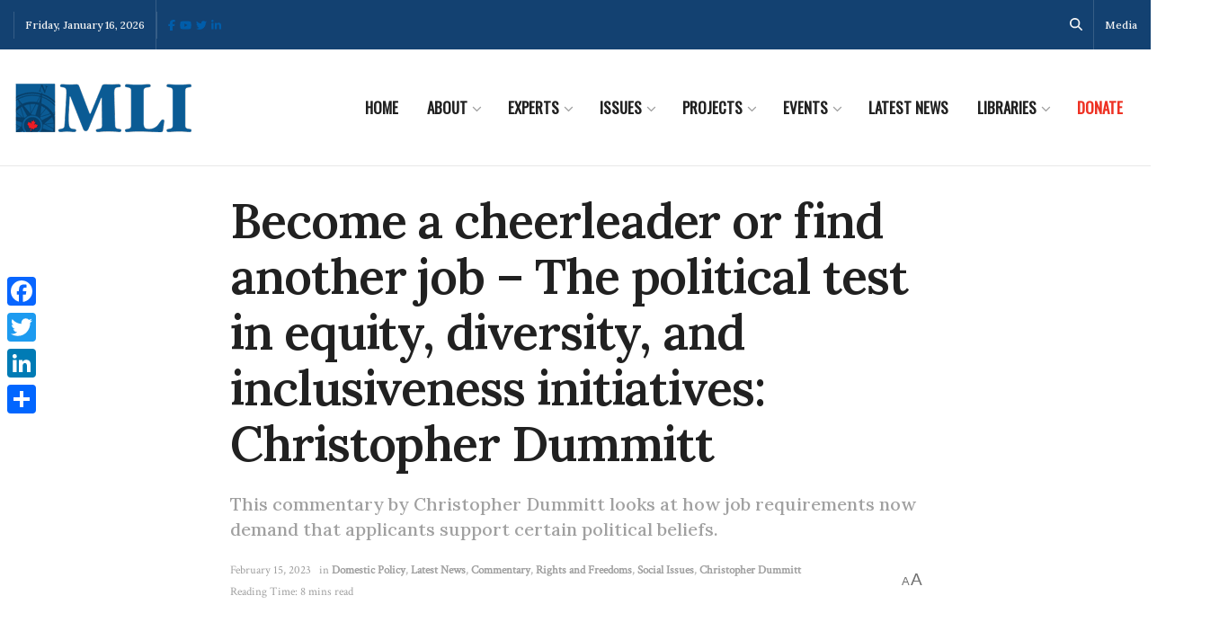

--- FILE ---
content_type: text/html; charset=UTF-8
request_url: https://macdonaldlaurier.ca/become-a-cheerleader-or-find-another-job-the-political-test-in-equity-diversity-and-inclusiveness-initiatives/
body_size: 38685
content:


<!doctype html>
<!--[if lt IE 7]> <html class="no-js lt-ie9 lt-ie8 lt-ie7" lang="en-US"> <![endif]-->
<!--[if IE 7]>    <html class="no-js lt-ie9 lt-ie8" lang="en-US"> <![endif]-->
<!--[if IE 8]>    <html class="no-js lt-ie9" lang="en-US"> <![endif]-->
<!--[if IE 9]>    <html class="no-js lt-ie10" lang="en-US"> <![endif]-->
<!--[if gt IE 8]><!--> <html class="no-js" lang="en-US"> <!--<![endif]-->
<head>
    <meta http-equiv="Content-Type" content="text/html; charset=UTF-8" />
    <meta name='viewport' content='width=device-width, initial-scale=1, user-scalable=yes' />
    <link rel="profile" href="http://gmpg.org/xfn/11" />
    <link rel="pingback" href="https://macdonaldlaurier.ca/xmlrpc.php" />
    <meta name='robots' content='index, follow, max-image-preview:large, max-snippet:-1, max-video-preview:-1' />
			<script type="text/javascript">
			  var jnews_ajax_url = '/?ajax-request=jnews'
			</script>
			<script type="text/javascript">;window.jnews=window.jnews||{},window.jnews.library=window.jnews.library||{},window.jnews.library=function(){"use strict";var e=this;e.win=window,e.doc=document,e.noop=function(){},e.globalBody=e.doc.getElementsByTagName("body")[0],e.globalBody=e.globalBody?e.globalBody:e.doc,e.win.jnewsDataStorage=e.win.jnewsDataStorage||{_storage:new WeakMap,put:function(e,t,n){this._storage.has(e)||this._storage.set(e,new Map),this._storage.get(e).set(t,n)},get:function(e,t){return this._storage.get(e).get(t)},has:function(e,t){return this._storage.has(e)&&this._storage.get(e).has(t)},remove:function(e,t){var n=this._storage.get(e).delete(t);return 0===!this._storage.get(e).size&&this._storage.delete(e),n}},e.windowWidth=function(){return e.win.innerWidth||e.docEl.clientWidth||e.globalBody.clientWidth},e.windowHeight=function(){return e.win.innerHeight||e.docEl.clientHeight||e.globalBody.clientHeight},e.requestAnimationFrame=e.win.requestAnimationFrame||e.win.webkitRequestAnimationFrame||e.win.mozRequestAnimationFrame||e.win.msRequestAnimationFrame||window.oRequestAnimationFrame||function(e){return setTimeout(e,1e3/60)},e.cancelAnimationFrame=e.win.cancelAnimationFrame||e.win.webkitCancelAnimationFrame||e.win.webkitCancelRequestAnimationFrame||e.win.mozCancelAnimationFrame||e.win.msCancelRequestAnimationFrame||e.win.oCancelRequestAnimationFrame||function(e){clearTimeout(e)},e.classListSupport="classList"in document.createElement("_"),e.hasClass=e.classListSupport?function(e,t){return e.classList.contains(t)}:function(e,t){return e.className.indexOf(t)>=0},e.addClass=e.classListSupport?function(t,n){e.hasClass(t,n)||t.classList.add(n)}:function(t,n){e.hasClass(t,n)||(t.className+=" "+n)},e.removeClass=e.classListSupport?function(t,n){e.hasClass(t,n)&&t.classList.remove(n)}:function(t,n){e.hasClass(t,n)&&(t.className=t.className.replace(n,""))},e.objKeys=function(e){var t=[];for(var n in e)Object.prototype.hasOwnProperty.call(e,n)&&t.push(n);return t},e.isObjectSame=function(e,t){var n=!0;return JSON.stringify(e)!==JSON.stringify(t)&&(n=!1),n},e.extend=function(){for(var e,t,n,o=arguments[0]||{},i=1,a=arguments.length;i<a;i++)if(null!==(e=arguments[i]))for(t in e)o!==(n=e[t])&&void 0!==n&&(o[t]=n);return o},e.dataStorage=e.win.jnewsDataStorage,e.isVisible=function(e){return 0!==e.offsetWidth&&0!==e.offsetHeight||e.getBoundingClientRect().length},e.getHeight=function(e){return e.offsetHeight||e.clientHeight||e.getBoundingClientRect().height},e.getWidth=function(e){return e.offsetWidth||e.clientWidth||e.getBoundingClientRect().width},e.supportsPassive=!1;try{var t=Object.defineProperty({},"passive",{get:function(){e.supportsPassive=!0}});"createEvent"in e.doc?e.win.addEventListener("test",null,t):"fireEvent"in e.doc&&e.win.attachEvent("test",null)}catch(e){}e.passiveOption=!!e.supportsPassive&&{passive:!0},e.setStorage=function(e,t){e="jnews-"+e;var n={expired:Math.floor(((new Date).getTime()+432e5)/1e3)};t=Object.assign(n,t);localStorage.setItem(e,JSON.stringify(t))},e.getStorage=function(e){e="jnews-"+e;var t=localStorage.getItem(e);return null!==t&&0<t.length?JSON.parse(localStorage.getItem(e)):{}},e.expiredStorage=function(){var t,n="jnews-";for(var o in localStorage)o.indexOf(n)>-1&&"undefined"!==(t=e.getStorage(o.replace(n,""))).expired&&t.expired<Math.floor((new Date).getTime()/1e3)&&localStorage.removeItem(o)},e.addEvents=function(t,n,o){for(var i in n){var a=["touchstart","touchmove"].indexOf(i)>=0&&!o&&e.passiveOption;"createEvent"in e.doc?t.addEventListener(i,n[i],a):"fireEvent"in e.doc&&t.attachEvent("on"+i,n[i])}},e.removeEvents=function(t,n){for(var o in n)"createEvent"in e.doc?t.removeEventListener(o,n[o]):"fireEvent"in e.doc&&t.detachEvent("on"+o,n[o])},e.triggerEvents=function(t,n,o){var i;o=o||{detail:null};return"createEvent"in e.doc?(!(i=e.doc.createEvent("CustomEvent")||new CustomEvent(n)).initCustomEvent||i.initCustomEvent(n,!0,!1,o),void t.dispatchEvent(i)):"fireEvent"in e.doc?((i=e.doc.createEventObject()).eventType=n,void t.fireEvent("on"+i.eventType,i)):void 0},e.getParents=function(t,n){void 0===n&&(n=e.doc);for(var o=[],i=t.parentNode,a=!1;!a;)if(i){var r=i;r.querySelectorAll(n).length?a=!0:(o.push(r),i=r.parentNode)}else o=[],a=!0;return o},e.forEach=function(e,t,n){for(var o=0,i=e.length;o<i;o++)t.call(n,e[o],o)},e.getText=function(e){return e.innerText||e.textContent},e.setText=function(e,t){var n="object"==typeof t?t.innerText||t.textContent:t;e.innerText&&(e.innerText=n),e.textContent&&(e.textContent=n)},e.httpBuildQuery=function(t){return e.objKeys(t).reduce(function t(n){var o=arguments.length>1&&void 0!==arguments[1]?arguments[1]:null;return function(i,a){var r=n[a];a=encodeURIComponent(a);var s=o?"".concat(o,"[").concat(a,"]"):a;return null==r||"function"==typeof r?(i.push("".concat(s,"=")),i):["number","boolean","string"].includes(typeof r)?(i.push("".concat(s,"=").concat(encodeURIComponent(r))),i):(i.push(e.objKeys(r).reduce(t(r,s),[]).join("&")),i)}}(t),[]).join("&")},e.get=function(t,n,o,i){return o="function"==typeof o?o:e.noop,e.ajax("GET",t,n,o,i)},e.post=function(t,n,o,i){return o="function"==typeof o?o:e.noop,e.ajax("POST",t,n,o,i)},e.ajax=function(t,n,o,i,a){var r=new XMLHttpRequest,s=n,c=e.httpBuildQuery(o);if(t=-1!=["GET","POST"].indexOf(t)?t:"GET",r.open(t,s+("GET"==t?"?"+c:""),!0),"POST"==t&&r.setRequestHeader("Content-type","application/x-www-form-urlencoded"),r.setRequestHeader("X-Requested-With","XMLHttpRequest"),r.onreadystatechange=function(){4===r.readyState&&200<=r.status&&300>r.status&&"function"==typeof i&&i.call(void 0,r.response)},void 0!==a&&!a){return{xhr:r,send:function(){r.send("POST"==t?c:null)}}}return r.send("POST"==t?c:null),{xhr:r}},e.scrollTo=function(t,n,o){function i(e,t,n){this.start=this.position(),this.change=e-this.start,this.currentTime=0,this.increment=20,this.duration=void 0===n?500:n,this.callback=t,this.finish=!1,this.animateScroll()}return Math.easeInOutQuad=function(e,t,n,o){return(e/=o/2)<1?n/2*e*e+t:-n/2*(--e*(e-2)-1)+t},i.prototype.stop=function(){this.finish=!0},i.prototype.move=function(t){e.doc.documentElement.scrollTop=t,e.globalBody.parentNode.scrollTop=t,e.globalBody.scrollTop=t},i.prototype.position=function(){return e.doc.documentElement.scrollTop||e.globalBody.parentNode.scrollTop||e.globalBody.scrollTop},i.prototype.animateScroll=function(){this.currentTime+=this.increment;var t=Math.easeInOutQuad(this.currentTime,this.start,this.change,this.duration);this.move(t),this.currentTime<this.duration&&!this.finish?e.requestAnimationFrame.call(e.win,this.animateScroll.bind(this)):this.callback&&"function"==typeof this.callback&&this.callback()},new i(t,n,o)},e.unwrap=function(t){var n,o=t;e.forEach(t,(function(e,t){n?n+=e:n=e})),o.replaceWith(n)},e.performance={start:function(e){performance.mark(e+"Start")},stop:function(e){performance.mark(e+"End"),performance.measure(e,e+"Start",e+"End")}},e.fps=function(){var t=0,n=0,o=0;!function(){var i=t=0,a=0,r=0,s=document.getElementById("fpsTable"),c=function(t){void 0===document.getElementsByTagName("body")[0]?e.requestAnimationFrame.call(e.win,(function(){c(t)})):document.getElementsByTagName("body")[0].appendChild(t)};null===s&&((s=document.createElement("div")).style.position="fixed",s.style.top="120px",s.style.left="10px",s.style.width="100px",s.style.height="20px",s.style.border="1px solid black",s.style.fontSize="11px",s.style.zIndex="100000",s.style.backgroundColor="white",s.id="fpsTable",c(s));var l=function(){o++,n=Date.now(),(a=(o/(r=(n-t)/1e3)).toPrecision(2))!=i&&(i=a,s.innerHTML=i+"fps"),1<r&&(t=n,o=0),e.requestAnimationFrame.call(e.win,l)};l()}()},e.instr=function(e,t){for(var n=0;n<t.length;n++)if(-1!==e.toLowerCase().indexOf(t[n].toLowerCase()))return!0},e.winLoad=function(t,n){function o(o){if("complete"===e.doc.readyState||"interactive"===e.doc.readyState)return!o||n?setTimeout(t,n||1):t(o),1}o()||e.addEvents(e.win,{load:o})},e.docReady=function(t,n){function o(o){if("complete"===e.doc.readyState||"interactive"===e.doc.readyState)return!o||n?setTimeout(t,n||1):t(o),1}o()||e.addEvents(e.doc,{DOMContentLoaded:o})},e.fireOnce=function(){e.docReady((function(){e.assets=e.assets||[],e.assets.length&&(e.boot(),e.load_assets())}),50)},e.boot=function(){e.length&&e.doc.querySelectorAll("style[media]").forEach((function(e){"not all"==e.getAttribute("media")&&e.removeAttribute("media")}))},e.create_js=function(t,n){var o=e.doc.createElement("script");switch(o.setAttribute("src",t),n){case"defer":o.setAttribute("defer",!0);break;case"async":o.setAttribute("async",!0);break;case"deferasync":o.setAttribute("defer",!0),o.setAttribute("async",!0)}e.globalBody.appendChild(o)},e.load_assets=function(){"object"==typeof e.assets&&e.forEach(e.assets.slice(0),(function(t,n){var o="";t.defer&&(o+="defer"),t.async&&(o+="async"),e.create_js(t.url,o);var i=e.assets.indexOf(t);i>-1&&e.assets.splice(i,1)})),e.assets=jnewsoption.au_scripts=window.jnewsads=[]},e.setCookie=function(e,t,n){var o="";if(n){var i=new Date;i.setTime(i.getTime()+24*n*60*60*1e3),o="; expires="+i.toUTCString()}document.cookie=e+"="+(t||"")+o+"; path=/"},e.getCookie=function(e){for(var t=e+"=",n=document.cookie.split(";"),o=0;o<n.length;o++){for(var i=n[o];" "==i.charAt(0);)i=i.substring(1,i.length);if(0==i.indexOf(t))return i.substring(t.length,i.length)}return null},e.eraseCookie=function(e){document.cookie=e+"=; Path=/; Expires=Thu, 01 Jan 1970 00:00:01 GMT;"},e.docReady((function(){e.globalBody=e.globalBody==e.doc?e.doc.getElementsByTagName("body")[0]:e.globalBody,e.globalBody=e.globalBody?e.globalBody:e.doc})),e.winLoad((function(){e.winLoad((function(){var t=!1;if(void 0!==window.jnewsadmin)if(void 0!==window.file_version_checker){var n=e.objKeys(window.file_version_checker);n.length?n.forEach((function(e){t||"10.0.4"===window.file_version_checker[e]||(t=!0)})):t=!0}else t=!0;t&&(window.jnewsHelper.getMessage(),window.jnewsHelper.getNotice())}),2500)}))},window.jnews.library=new window.jnews.library;</script><!-- Google tag (gtag.js) consent mode dataLayer added by Site Kit -->
<script type="text/javascript" id="google_gtagjs-js-consent-mode-data-layer">
/* <![CDATA[ */
window.dataLayer = window.dataLayer || [];function gtag(){dataLayer.push(arguments);}
gtag('consent', 'default', {"ad_personalization":"denied","ad_storage":"denied","ad_user_data":"denied","analytics_storage":"denied","functionality_storage":"denied","security_storage":"denied","personalization_storage":"denied","region":["AT","BE","BG","CH","CY","CZ","DE","DK","EE","ES","FI","FR","GB","GR","HR","HU","IE","IS","IT","LI","LT","LU","LV","MT","NL","NO","PL","PT","RO","SE","SI","SK"],"wait_for_update":500});
window._googlesitekitConsentCategoryMap = {"statistics":["analytics_storage"],"marketing":["ad_storage","ad_user_data","ad_personalization"],"functional":["functionality_storage","security_storage"],"preferences":["personalization_storage"]};
window._googlesitekitConsents = {"ad_personalization":"denied","ad_storage":"denied","ad_user_data":"denied","analytics_storage":"denied","functionality_storage":"denied","security_storage":"denied","personalization_storage":"denied","region":["AT","BE","BG","CH","CY","CZ","DE","DK","EE","ES","FI","FR","GB","GR","HR","HU","IE","IS","IT","LI","LT","LU","LV","MT","NL","NO","PL","PT","RO","SE","SI","SK"],"wait_for_update":500};
/* ]]> */
</script>
<!-- End Google tag (gtag.js) consent mode dataLayer added by Site Kit -->

	<!-- This site is optimized with the Yoast SEO plugin v26.7 - https://yoast.com/wordpress/plugins/seo/ -->
	<title>Become a cheerleader or find another job - The political test in equity, diversity, and inclusiveness initiatives: Christopher Dummitt | Macdonald-Laurier Institute</title>
	<meta name="description" content="This commentary by Christopher Dummitt looks at how job requirements now demand that applicants support certain political beliefs." />
	<link rel="canonical" href="https://macdonaldlaurier.ca/become-a-cheerleader-or-find-another-job-the-political-test-in-equity-diversity-and-inclusiveness-initiatives/" />
	<meta property="og:locale" content="en_US" />
	<meta property="og:type" content="article" />
	<meta property="og:title" content="Become a cheerleader or find another job - The political test in equity, diversity, and inclusiveness initiatives: Christopher Dummitt | Macdonald-Laurier Institute" />
	<meta property="og:description" content="This commentary by Christopher Dummitt looks at how job requirements now demand that applicants support certain political beliefs." />
	<meta property="og:url" content="https://macdonaldlaurier.ca/become-a-cheerleader-or-find-another-job-the-political-test-in-equity-diversity-and-inclusiveness-initiatives/" />
	<meta property="og:site_name" content="Macdonald-Laurier Institute" />
	<meta property="article:publisher" content="https://www.facebook.com/MacdonaldLaurierInstitute" />
	<meta property="article:published_time" content="2023-02-15T14:56:28+00:00" />
	<meta property="article:modified_time" content="2024-06-26T18:51:40+00:00" />
	<meta property="og:image" content="https://macdonaldlaurier.ca/wp-content/uploads/2023/02/20230210_Political-loyalty-Dummitt_774x429.jpg" />
	<meta property="og:image:width" content="774" />
	<meta property="og:image:height" content="429" />
	<meta property="og:image:type" content="image/jpeg" />
	<meta name="author" content="David McDonough" />
	<meta name="twitter:card" content="summary_large_image" />
	<meta name="twitter:creator" content="@MLInstitute" />
	<meta name="twitter:site" content="@MLInstitute" />
	<meta name="twitter:label1" content="Written by" />
	<meta name="twitter:data1" content="David McDonough" />
	<meta name="twitter:label2" content="Est. reading time" />
	<meta name="twitter:data2" content="11 minutes" />
	<script type="application/ld+json" class="yoast-schema-graph">{"@context":"https://schema.org","@graph":[{"@type":"Article","@id":"https://macdonaldlaurier.ca/become-a-cheerleader-or-find-another-job-the-political-test-in-equity-diversity-and-inclusiveness-initiatives/#article","isPartOf":{"@id":"https://macdonaldlaurier.ca/become-a-cheerleader-or-find-another-job-the-political-test-in-equity-diversity-and-inclusiveness-initiatives/"},"author":{"name":"David McDonough","@id":"https://macdonaldlaurier.ca/#/schema/person/26cee261968d5d19de9f6734c7480d26"},"headline":"Become a cheerleader or find another job &#8211; The political test in equity, diversity, and inclusiveness initiatives: Christopher Dummitt","datePublished":"2023-02-15T14:56:28+00:00","dateModified":"2024-06-26T18:51:40+00:00","mainEntityOfPage":{"@id":"https://macdonaldlaurier.ca/become-a-cheerleader-or-find-another-job-the-political-test-in-equity-diversity-and-inclusiveness-initiatives/"},"wordCount":2480,"publisher":{"@id":"https://macdonaldlaurier.ca/#organization"},"image":{"@id":"https://macdonaldlaurier.ca/become-a-cheerleader-or-find-another-job-the-political-test-in-equity-diversity-and-inclusiveness-initiatives/#primaryimage"},"thumbnailUrl":"https://macdonaldlaurier.ca/wp-content/uploads/2023/02/20230210_Political-loyalty-Dummitt_774x429.jpg","keywords":["jobs","Christopher Dummitt","EDI"],"articleSection":["Domestic Policy","Latest News","Commentary","Rights and Freedoms","Social Issues","Christopher Dummitt"],"inLanguage":"en-US"},{"@type":"WebPage","@id":"https://macdonaldlaurier.ca/become-a-cheerleader-or-find-another-job-the-political-test-in-equity-diversity-and-inclusiveness-initiatives/","url":"https://macdonaldlaurier.ca/become-a-cheerleader-or-find-another-job-the-political-test-in-equity-diversity-and-inclusiveness-initiatives/","name":"Become a cheerleader or find another job - The political test in equity, diversity, and inclusiveness initiatives: Christopher Dummitt | Macdonald-Laurier Institute","isPartOf":{"@id":"https://macdonaldlaurier.ca/#website"},"primaryImageOfPage":{"@id":"https://macdonaldlaurier.ca/become-a-cheerleader-or-find-another-job-the-political-test-in-equity-diversity-and-inclusiveness-initiatives/#primaryimage"},"image":{"@id":"https://macdonaldlaurier.ca/become-a-cheerleader-or-find-another-job-the-political-test-in-equity-diversity-and-inclusiveness-initiatives/#primaryimage"},"thumbnailUrl":"https://macdonaldlaurier.ca/wp-content/uploads/2023/02/20230210_Political-loyalty-Dummitt_774x429.jpg","datePublished":"2023-02-15T14:56:28+00:00","dateModified":"2024-06-26T18:51:40+00:00","description":"This commentary by Christopher Dummitt looks at how job requirements now demand that applicants support certain political beliefs.","breadcrumb":{"@id":"https://macdonaldlaurier.ca/become-a-cheerleader-or-find-another-job-the-political-test-in-equity-diversity-and-inclusiveness-initiatives/#breadcrumb"},"inLanguage":"en-US","potentialAction":[{"@type":"ReadAction","target":["https://macdonaldlaurier.ca/become-a-cheerleader-or-find-another-job-the-political-test-in-equity-diversity-and-inclusiveness-initiatives/"]}]},{"@type":"ImageObject","inLanguage":"en-US","@id":"https://macdonaldlaurier.ca/become-a-cheerleader-or-find-another-job-the-political-test-in-equity-diversity-and-inclusiveness-initiatives/#primaryimage","url":"https://macdonaldlaurier.ca/wp-content/uploads/2023/02/20230210_Political-loyalty-Dummitt_774x429.jpg","contentUrl":"https://macdonaldlaurier.ca/wp-content/uploads/2023/02/20230210_Political-loyalty-Dummitt_774x429.jpg","width":774,"height":429},{"@type":"BreadcrumbList","@id":"https://macdonaldlaurier.ca/become-a-cheerleader-or-find-another-job-the-political-test-in-equity-diversity-and-inclusiveness-initiatives/#breadcrumb","itemListElement":[{"@type":"ListItem","position":1,"name":"Home","item":"https://macdonaldlaurier.ca/"},{"@type":"ListItem","position":2,"name":"Become a cheerleader or find another job &#8211; The political test in equity, diversity, and inclusiveness initiatives: Christopher Dummitt"}]},{"@type":"WebSite","@id":"https://macdonaldlaurier.ca/#website","url":"https://macdonaldlaurier.ca/","name":"Macdonald-Laurier Institute","description":"Canada&#039;s leading public policy think tank","publisher":{"@id":"https://macdonaldlaurier.ca/#organization"},"potentialAction":[{"@type":"SearchAction","target":{"@type":"EntryPoint","urlTemplate":"https://macdonaldlaurier.ca/?s={search_term_string}"},"query-input":{"@type":"PropertyValueSpecification","valueRequired":true,"valueName":"search_term_string"}}],"inLanguage":"en-US"},{"@type":"Organization","@id":"https://macdonaldlaurier.ca/#organization","name":"Macdonald-Laurier Institute","url":"https://macdonaldlaurier.ca/","logo":{"@type":"ImageObject","inLanguage":"en-US","@id":"https://macdonaldlaurier.ca/#/schema/logo/image/","url":"https://macdonaldlaurier.ca/wp-content/uploads/2021/01/MLI-LOGO-2021.jpg","contentUrl":"https://macdonaldlaurier.ca/wp-content/uploads/2021/01/MLI-LOGO-2021.jpg","width":574,"height":581,"caption":"Macdonald-Laurier Institute"},"image":{"@id":"https://macdonaldlaurier.ca/#/schema/logo/image/"},"sameAs":["https://www.facebook.com/MacdonaldLaurierInstitute","https://x.com/MLInstitute","https://www.linkedin.com/company/624286/","https://www.youtube.com/channel/UCYIUCRQV5-QU2df5HaOgY_g"]},{"@type":"Person","@id":"https://macdonaldlaurier.ca/#/schema/person/26cee261968d5d19de9f6734c7480d26","name":"David McDonough","image":{"@type":"ImageObject","inLanguage":"en-US","@id":"https://macdonaldlaurier.ca/#/schema/person/image/","url":"https://macdonaldlaurier.ca/wp-content/wphb-cache/gravatar/8d5/8d5bd9bce1a4ea9831410cbd0415893cx96.jpg","contentUrl":"https://macdonaldlaurier.ca/wp-content/wphb-cache/gravatar/8d5/8d5bd9bce1a4ea9831410cbd0415893cx96.jpg","caption":"David McDonough"}}]}</script>
	<!-- / Yoast SEO plugin. -->


<link rel='dns-prefetch' href='//static.addtoany.com' />
<link rel='dns-prefetch' href='//kit.fontawesome.com' />
<link rel='dns-prefetch' href='//www.googletagmanager.com' />
<link rel='dns-prefetch' href='//fonts.googleapis.com' />
<link rel='dns-prefetch' href='//fonts.gstatic.com' />
<link rel='dns-prefetch' href='//ajax.googleapis.com' />
<link rel='dns-prefetch' href='//apis.google.com' />
<link rel='dns-prefetch' href='//google-analytics.com' />
<link rel='dns-prefetch' href='//www.google-analytics.com' />
<link rel='dns-prefetch' href='//ssl.google-analytics.com' />
<link rel='dns-prefetch' href='//youtube.com' />
<link rel='dns-prefetch' href='//s.gravatar.com' />
<link href='//hb.wpmucdn.com' rel='preconnect' />
<link href='http://fonts.googleapis.com' rel='preconnect' />
<link href='//fonts.gstatic.com' crossorigin='' rel='preconnect' />
<link rel='preconnect' href='https://fonts.gstatic.com' />
<link rel="alternate" type="application/rss+xml" title="Macdonald-Laurier Institute &raquo; Feed" href="https://macdonaldlaurier.ca/feed/" />
<link rel="alternate" type="application/rss+xml" title="Macdonald-Laurier Institute &raquo; Comments Feed" href="https://macdonaldlaurier.ca/comments/feed/" />
<link rel="alternate" type="text/calendar" title="Macdonald-Laurier Institute &raquo; iCal Feed" href="https://macdonaldlaurier.ca/events/?ical=1" />
<link rel="alternate" title="oEmbed (JSON)" type="application/json+oembed" href="https://macdonaldlaurier.ca/wp-json/oembed/1.0/embed?url=https%3A%2F%2Fmacdonaldlaurier.ca%2Fbecome-a-cheerleader-or-find-another-job-the-political-test-in-equity-diversity-and-inclusiveness-initiatives%2F" />
<link rel="alternate" title="oEmbed (XML)" type="text/xml+oembed" href="https://macdonaldlaurier.ca/wp-json/oembed/1.0/embed?url=https%3A%2F%2Fmacdonaldlaurier.ca%2Fbecome-a-cheerleader-or-find-another-job-the-political-test-in-equity-diversity-and-inclusiveness-initiatives%2F&#038;format=xml" />
		<style>
			.lazyload,
			.lazyloading {
				max-width: 100%;
			}
		</style>
		<style id='wp-img-auto-sizes-contain-inline-css' type='text/css'>
img:is([sizes=auto i],[sizes^="auto," i]){contain-intrinsic-size:3000px 1500px}
/*# sourceURL=wp-img-auto-sizes-contain-inline-css */
</style>
<link rel='stylesheet' id='ctf_styles-css' href='https://macdonaldlaurier.ca/wp-content/plugins/custom-twitter-feeds-pro/css/ctf-styles.min.css?ver=2.5.3' type='text/css' media='all' />
<link rel='stylesheet' id='wp-block-library-css' href='https://macdonaldlaurier.ca/wp-includes/css/dist/block-library/style.min.css?ver=6.9' type='text/css' media='all' />
<style id='classic-theme-styles-inline-css' type='text/css'>
/*! This file is auto-generated */
.wp-block-button__link{color:#fff;background-color:#32373c;border-radius:9999px;box-shadow:none;text-decoration:none;padding:calc(.667em + 2px) calc(1.333em + 2px);font-size:1.125em}.wp-block-file__button{background:#32373c;color:#fff;text-decoration:none}
/*# sourceURL=/wp-includes/css/classic-themes.min.css */
</style>
<style id='font-awesome-svg-styles-default-inline-css' type='text/css'>
.svg-inline--fa {
  display: inline-block;
  height: 1em;
  overflow: visible;
  vertical-align: -.125em;
}
/*# sourceURL=font-awesome-svg-styles-default-inline-css */
</style>
<link rel='stylesheet' id='font-awesome-svg-styles-css' href='https://macdonaldlaurier.ca/wp-content/uploads/font-awesome/v6.6.0/css/svg-with-js.css' type='text/css' media='all' />
<style id='font-awesome-svg-styles-inline-css' type='text/css'>
   .wp-block-font-awesome-icon svg::before,
   .wp-rich-text-font-awesome-icon svg::before {content: unset;}
/*# sourceURL=font-awesome-svg-styles-inline-css */
</style>
<style id='global-styles-inline-css' type='text/css'>
:root{--wp--preset--aspect-ratio--square: 1;--wp--preset--aspect-ratio--4-3: 4/3;--wp--preset--aspect-ratio--3-4: 3/4;--wp--preset--aspect-ratio--3-2: 3/2;--wp--preset--aspect-ratio--2-3: 2/3;--wp--preset--aspect-ratio--16-9: 16/9;--wp--preset--aspect-ratio--9-16: 9/16;--wp--preset--color--black: #000000;--wp--preset--color--cyan-bluish-gray: #abb8c3;--wp--preset--color--white: #ffffff;--wp--preset--color--pale-pink: #f78da7;--wp--preset--color--vivid-red: #cf2e2e;--wp--preset--color--luminous-vivid-orange: #ff6900;--wp--preset--color--luminous-vivid-amber: #fcb900;--wp--preset--color--light-green-cyan: #7bdcb5;--wp--preset--color--vivid-green-cyan: #00d084;--wp--preset--color--pale-cyan-blue: #8ed1fc;--wp--preset--color--vivid-cyan-blue: #0693e3;--wp--preset--color--vivid-purple: #9b51e0;--wp--preset--gradient--vivid-cyan-blue-to-vivid-purple: linear-gradient(135deg,rgb(6,147,227) 0%,rgb(155,81,224) 100%);--wp--preset--gradient--light-green-cyan-to-vivid-green-cyan: linear-gradient(135deg,rgb(122,220,180) 0%,rgb(0,208,130) 100%);--wp--preset--gradient--luminous-vivid-amber-to-luminous-vivid-orange: linear-gradient(135deg,rgb(252,185,0) 0%,rgb(255,105,0) 100%);--wp--preset--gradient--luminous-vivid-orange-to-vivid-red: linear-gradient(135deg,rgb(255,105,0) 0%,rgb(207,46,46) 100%);--wp--preset--gradient--very-light-gray-to-cyan-bluish-gray: linear-gradient(135deg,rgb(238,238,238) 0%,rgb(169,184,195) 100%);--wp--preset--gradient--cool-to-warm-spectrum: linear-gradient(135deg,rgb(74,234,220) 0%,rgb(151,120,209) 20%,rgb(207,42,186) 40%,rgb(238,44,130) 60%,rgb(251,105,98) 80%,rgb(254,248,76) 100%);--wp--preset--gradient--blush-light-purple: linear-gradient(135deg,rgb(255,206,236) 0%,rgb(152,150,240) 100%);--wp--preset--gradient--blush-bordeaux: linear-gradient(135deg,rgb(254,205,165) 0%,rgb(254,45,45) 50%,rgb(107,0,62) 100%);--wp--preset--gradient--luminous-dusk: linear-gradient(135deg,rgb(255,203,112) 0%,rgb(199,81,192) 50%,rgb(65,88,208) 100%);--wp--preset--gradient--pale-ocean: linear-gradient(135deg,rgb(255,245,203) 0%,rgb(182,227,212) 50%,rgb(51,167,181) 100%);--wp--preset--gradient--electric-grass: linear-gradient(135deg,rgb(202,248,128) 0%,rgb(113,206,126) 100%);--wp--preset--gradient--midnight: linear-gradient(135deg,rgb(2,3,129) 0%,rgb(40,116,252) 100%);--wp--preset--font-size--small: 13px;--wp--preset--font-size--medium: 20px;--wp--preset--font-size--large: 36px;--wp--preset--font-size--x-large: 42px;--wp--preset--spacing--20: 0.44rem;--wp--preset--spacing--30: 0.67rem;--wp--preset--spacing--40: 1rem;--wp--preset--spacing--50: 1.5rem;--wp--preset--spacing--60: 2.25rem;--wp--preset--spacing--70: 3.38rem;--wp--preset--spacing--80: 5.06rem;--wp--preset--shadow--natural: 6px 6px 9px rgba(0, 0, 0, 0.2);--wp--preset--shadow--deep: 12px 12px 50px rgba(0, 0, 0, 0.4);--wp--preset--shadow--sharp: 6px 6px 0px rgba(0, 0, 0, 0.2);--wp--preset--shadow--outlined: 6px 6px 0px -3px rgb(255, 255, 255), 6px 6px rgb(0, 0, 0);--wp--preset--shadow--crisp: 6px 6px 0px rgb(0, 0, 0);}:where(.is-layout-flex){gap: 0.5em;}:where(.is-layout-grid){gap: 0.5em;}body .is-layout-flex{display: flex;}.is-layout-flex{flex-wrap: wrap;align-items: center;}.is-layout-flex > :is(*, div){margin: 0;}body .is-layout-grid{display: grid;}.is-layout-grid > :is(*, div){margin: 0;}:where(.wp-block-columns.is-layout-flex){gap: 2em;}:where(.wp-block-columns.is-layout-grid){gap: 2em;}:where(.wp-block-post-template.is-layout-flex){gap: 1.25em;}:where(.wp-block-post-template.is-layout-grid){gap: 1.25em;}.has-black-color{color: var(--wp--preset--color--black) !important;}.has-cyan-bluish-gray-color{color: var(--wp--preset--color--cyan-bluish-gray) !important;}.has-white-color{color: var(--wp--preset--color--white) !important;}.has-pale-pink-color{color: var(--wp--preset--color--pale-pink) !important;}.has-vivid-red-color{color: var(--wp--preset--color--vivid-red) !important;}.has-luminous-vivid-orange-color{color: var(--wp--preset--color--luminous-vivid-orange) !important;}.has-luminous-vivid-amber-color{color: var(--wp--preset--color--luminous-vivid-amber) !important;}.has-light-green-cyan-color{color: var(--wp--preset--color--light-green-cyan) !important;}.has-vivid-green-cyan-color{color: var(--wp--preset--color--vivid-green-cyan) !important;}.has-pale-cyan-blue-color{color: var(--wp--preset--color--pale-cyan-blue) !important;}.has-vivid-cyan-blue-color{color: var(--wp--preset--color--vivid-cyan-blue) !important;}.has-vivid-purple-color{color: var(--wp--preset--color--vivid-purple) !important;}.has-black-background-color{background-color: var(--wp--preset--color--black) !important;}.has-cyan-bluish-gray-background-color{background-color: var(--wp--preset--color--cyan-bluish-gray) !important;}.has-white-background-color{background-color: var(--wp--preset--color--white) !important;}.has-pale-pink-background-color{background-color: var(--wp--preset--color--pale-pink) !important;}.has-vivid-red-background-color{background-color: var(--wp--preset--color--vivid-red) !important;}.has-luminous-vivid-orange-background-color{background-color: var(--wp--preset--color--luminous-vivid-orange) !important;}.has-luminous-vivid-amber-background-color{background-color: var(--wp--preset--color--luminous-vivid-amber) !important;}.has-light-green-cyan-background-color{background-color: var(--wp--preset--color--light-green-cyan) !important;}.has-vivid-green-cyan-background-color{background-color: var(--wp--preset--color--vivid-green-cyan) !important;}.has-pale-cyan-blue-background-color{background-color: var(--wp--preset--color--pale-cyan-blue) !important;}.has-vivid-cyan-blue-background-color{background-color: var(--wp--preset--color--vivid-cyan-blue) !important;}.has-vivid-purple-background-color{background-color: var(--wp--preset--color--vivid-purple) !important;}.has-black-border-color{border-color: var(--wp--preset--color--black) !important;}.has-cyan-bluish-gray-border-color{border-color: var(--wp--preset--color--cyan-bluish-gray) !important;}.has-white-border-color{border-color: var(--wp--preset--color--white) !important;}.has-pale-pink-border-color{border-color: var(--wp--preset--color--pale-pink) !important;}.has-vivid-red-border-color{border-color: var(--wp--preset--color--vivid-red) !important;}.has-luminous-vivid-orange-border-color{border-color: var(--wp--preset--color--luminous-vivid-orange) !important;}.has-luminous-vivid-amber-border-color{border-color: var(--wp--preset--color--luminous-vivid-amber) !important;}.has-light-green-cyan-border-color{border-color: var(--wp--preset--color--light-green-cyan) !important;}.has-vivid-green-cyan-border-color{border-color: var(--wp--preset--color--vivid-green-cyan) !important;}.has-pale-cyan-blue-border-color{border-color: var(--wp--preset--color--pale-cyan-blue) !important;}.has-vivid-cyan-blue-border-color{border-color: var(--wp--preset--color--vivid-cyan-blue) !important;}.has-vivid-purple-border-color{border-color: var(--wp--preset--color--vivid-purple) !important;}.has-vivid-cyan-blue-to-vivid-purple-gradient-background{background: var(--wp--preset--gradient--vivid-cyan-blue-to-vivid-purple) !important;}.has-light-green-cyan-to-vivid-green-cyan-gradient-background{background: var(--wp--preset--gradient--light-green-cyan-to-vivid-green-cyan) !important;}.has-luminous-vivid-amber-to-luminous-vivid-orange-gradient-background{background: var(--wp--preset--gradient--luminous-vivid-amber-to-luminous-vivid-orange) !important;}.has-luminous-vivid-orange-to-vivid-red-gradient-background{background: var(--wp--preset--gradient--luminous-vivid-orange-to-vivid-red) !important;}.has-very-light-gray-to-cyan-bluish-gray-gradient-background{background: var(--wp--preset--gradient--very-light-gray-to-cyan-bluish-gray) !important;}.has-cool-to-warm-spectrum-gradient-background{background: var(--wp--preset--gradient--cool-to-warm-spectrum) !important;}.has-blush-light-purple-gradient-background{background: var(--wp--preset--gradient--blush-light-purple) !important;}.has-blush-bordeaux-gradient-background{background: var(--wp--preset--gradient--blush-bordeaux) !important;}.has-luminous-dusk-gradient-background{background: var(--wp--preset--gradient--luminous-dusk) !important;}.has-pale-ocean-gradient-background{background: var(--wp--preset--gradient--pale-ocean) !important;}.has-electric-grass-gradient-background{background: var(--wp--preset--gradient--electric-grass) !important;}.has-midnight-gradient-background{background: var(--wp--preset--gradient--midnight) !important;}.has-small-font-size{font-size: var(--wp--preset--font-size--small) !important;}.has-medium-font-size{font-size: var(--wp--preset--font-size--medium) !important;}.has-large-font-size{font-size: var(--wp--preset--font-size--large) !important;}.has-x-large-font-size{font-size: var(--wp--preset--font-size--x-large) !important;}
:where(.wp-block-post-template.is-layout-flex){gap: 1.25em;}:where(.wp-block-post-template.is-layout-grid){gap: 1.25em;}
:where(.wp-block-term-template.is-layout-flex){gap: 1.25em;}:where(.wp-block-term-template.is-layout-grid){gap: 1.25em;}
:where(.wp-block-columns.is-layout-flex){gap: 2em;}:where(.wp-block-columns.is-layout-grid){gap: 2em;}
:root :where(.wp-block-pullquote){font-size: 1.5em;line-height: 1.6;}
/*# sourceURL=global-styles-inline-css */
</style>
<link rel='stylesheet' id='cmedcf-contact-form-css-css' href='https://macdonaldlaurier.ca/wp-content/plugins/cm-expert-directory-contact-form/views/frontend/assets/css/cmedcf-contact-form.css?ver=6.9' type='text/css' media='all' />
<link rel='stylesheet' id='dashicons-css' href='https://macdonaldlaurier.ca/wp-includes/css/dashicons.min.css?ver=6.9' type='text/css' media='all' />
<link rel='stylesheet' id='contact-form-7-css' href='https://macdonaldlaurier.ca/wp-content/plugins/contact-form-7/includes/css/styles.css?ver=6.1.4' type='text/css' media='all' />
<link rel='stylesheet' id='gdpr-css' href='https://macdonaldlaurier.ca/wp-content/plugins/gdpr/dist/css/public.css?ver=2.1.2' type='text/css' media='all' />
<link rel='stylesheet' id='tribe-events-v2-single-skeleton-css' href='https://macdonaldlaurier.ca/wp-content/plugins/the-events-calendar/build/css/tribe-events-single-skeleton.css?ver=6.15.14' type='text/css' media='all' />
<link rel='stylesheet' id='tribe-events-v2-single-skeleton-full-css' href='https://macdonaldlaurier.ca/wp-content/plugins/the-events-calendar/build/css/tribe-events-single-full.css?ver=6.15.14' type='text/css' media='all' />
<link rel='stylesheet' id='tec-events-elementor-widgets-base-styles-css' href='https://macdonaldlaurier.ca/wp-content/plugins/the-events-calendar/build/css/integrations/plugins/elementor/widgets/widget-base.css?ver=6.15.14' type='text/css' media='all' />
<link rel='stylesheet' id='jnews-parent-style-css' href='https://macdonaldlaurier.ca/wp-content/themes/jnews/style.css?ver=6.9' type='text/css' media='all' />
<link rel='stylesheet' id='elementor-frontend-css' href='https://macdonaldlaurier.ca/wp-content/plugins/elementor/assets/css/frontend.min.css?ver=3.34.1' type='text/css' media='all' />
<link rel='stylesheet' id='jeg_customizer_font-css' href='//fonts.googleapis.com/css?family=Crimson+Text%3Areguler%7CLora%3A500%2C600%7COswald%3Areguler&#038;display=swap&#038;ver=1.3.0' type='text/css' media='all' />
<link rel='stylesheet' id='addtoany-css' href='https://macdonaldlaurier.ca/wp-content/plugins/add-to-any/addtoany.min.css?ver=1.16' type='text/css' media='all' />
<style id='addtoany-inline-css' type='text/css'>
@media screen and (max-width:980px){
.a2a_floating_style.a2a_vertical_style{display:none;}
}
/*# sourceURL=addtoany-inline-css */
</style>
<link rel='stylesheet' id='mediaelement-css' href='https://macdonaldlaurier.ca/wp-includes/js/mediaelement/mediaelementplayer-legacy.min.css?ver=4.2.17' type='text/css' media='all' />
<link rel='stylesheet' id='wp-mediaelement-css' href='https://macdonaldlaurier.ca/wp-includes/js/mediaelement/wp-mediaelement.min.css?ver=6.9' type='text/css' media='all' />
<link rel='stylesheet' id='font-awesome-css' href='https://macdonaldlaurier.ca/wp-content/plugins/elementor/assets/lib/font-awesome/css/font-awesome.min.css?ver=4.7.0' type='text/css' media='all' />
<link rel='stylesheet' id='jnews-frontend-css' href='https://macdonaldlaurier.ca/wp-content/themes/jnews/assets/dist/frontend.min.css?ver=1.0.0' type='text/css' media='all' />
<link rel='stylesheet' id='jnews-elementor-css' href='https://macdonaldlaurier.ca/wp-content/themes/jnews/assets/css/elementor-frontend.css?ver=1.0.0' type='text/css' media='all' />
<link rel='stylesheet' id='jnews-style-css' href='https://macdonaldlaurier.ca/wp-content/themes/jnews-child/style.css?ver=1.0.0' type='text/css' media='all' />
<link rel='stylesheet' id='jnews-darkmode-css' href='https://macdonaldlaurier.ca/wp-content/themes/jnews/assets/css/darkmode.css?ver=1.0.0' type='text/css' media='all' />
<link rel='stylesheet' id='jnews-select-share-css' href='https://macdonaldlaurier.ca/wp-content/plugins/jnews-social-share/assets/css/plugin.css' type='text/css' media='all' />
<!--n2css--><!--n2js--><script type="text/javascript" src="https://macdonaldlaurier.ca/wp-includes/js/jquery/jquery.min.js?ver=3.7.1" id="jquery-core-js"></script>
<script type="text/javascript" src="https://macdonaldlaurier.ca/wp-includes/js/jquery/jquery-migrate.min.js?ver=3.4.1" id="jquery-migrate-js"></script>
<script type="text/javascript" id="addtoany-core-js-before">
/* <![CDATA[ */
window.a2a_config=window.a2a_config||{};a2a_config.callbacks=[];a2a_config.overlays=[];a2a_config.templates={};

//# sourceURL=addtoany-core-js-before
/* ]]> */
</script>
<script type="text/javascript" defer src="https://static.addtoany.com/menu/page.js" id="addtoany-core-js"></script>
<script type="text/javascript" defer src="https://macdonaldlaurier.ca/wp-content/plugins/add-to-any/addtoany.min.js?ver=1.1" id="addtoany-jquery-js"></script>
<script type="text/javascript" src="https://macdonaldlaurier.ca/wp-content/plugins/cm-expert-directory-contact-form/views/frontend/assets/js/jquery-confirm.min.js?ver=6.9" id="jquery_confirm_min_js-js"></script>
<script type="text/javascript" id="cmedcf-contact-form-js-js-extra">
/* <![CDATA[ */
var cmedcf_data = {"ajaxurl":"https://macdonaldlaurier.ca/wp-admin/admin-ajax.php","successmessage":"Your message has been sent successfully."};
//# sourceURL=cmedcf-contact-form-js-js-extra
/* ]]> */
</script>
<script type="text/javascript" src="https://macdonaldlaurier.ca/wp-content/plugins/cm-expert-directory-contact-form/views/frontend/assets/js/cmedcf-frontend-ajax.js?ver=1.1.6" id="cmedcf-contact-form-js-js"></script>
<script type="text/javascript" id="gdpr-js-extra">
/* <![CDATA[ */
var GDPR = {"ajaxurl":"https://macdonaldlaurier.ca/wp-admin/admin-ajax.php","logouturl":"","i18n":{"aborting":"Aborting","logging_out":"You are being logged out.","continue":"Continue","cancel":"Cancel","ok":"OK","close_account":"Close your account?","close_account_warning":"Your account will be closed and all data will be permanently deleted and cannot be recovered. Are you sure?","are_you_sure":"Are you sure?","policy_disagree":"By disagreeing you will no longer have access to our site and will be logged out."},"is_user_logged_in":"","refresh":"1"};
//# sourceURL=gdpr-js-extra
/* ]]> */
</script>
<script type="text/javascript" src="https://macdonaldlaurier.ca/wp-content/plugins/gdpr/dist/js/public.js?ver=2.1.2" id="gdpr-js"></script>
<script defer crossorigin="anonymous" type="text/javascript" src="https://kit.fontawesome.com/c6ea03a24f.js" id="font-awesome-official-js"></script>

<!-- Google tag (gtag.js) snippet added by Site Kit -->
<!-- Google Analytics snippet added by Site Kit -->
<script type="text/javascript" src="https://www.googletagmanager.com/gtag/js?id=G-QH5ZNEVC9T" id="google_gtagjs-js" async></script>
<script type="text/javascript" id="google_gtagjs-js-after">
/* <![CDATA[ */
window.dataLayer = window.dataLayer || [];function gtag(){dataLayer.push(arguments);}
gtag("set","linker",{"domains":["macdonaldlaurier.ca"]});
gtag("js", new Date());
gtag("set", "developer_id.dZTNiMT", true);
gtag("config", "G-QH5ZNEVC9T", {"googlesitekit_post_type":"post"});
//# sourceURL=google_gtagjs-js-after
/* ]]> */
</script>
<link rel="https://api.w.org/" href="https://macdonaldlaurier.ca/wp-json/" /><link rel="alternate" title="JSON" type="application/json" href="https://macdonaldlaurier.ca/wp-json/wp/v2/posts/51960" /><link rel="EditURI" type="application/rsd+xml" title="RSD" href="https://macdonaldlaurier.ca/xmlrpc.php?rsd" />
<meta name="generator" content="WordPress 6.9" />
<link rel='shortlink' href='https://macdonaldlaurier.ca/?p=51960' />
<link rel="canonical" href="https://macdonaldlaurier.ca/become-a-cheerleader-or-find-another-job-the-political-test-in-equity-diversity-and-inclusiveness-initiatives/"><meta name="generator" content="Site Kit by Google 1.170.0" /><meta name="tec-api-version" content="v1"><meta name="tec-api-origin" content="https://macdonaldlaurier.ca"><link rel="alternate" href="https://macdonaldlaurier.ca/wp-json/tribe/events/v1/" />		<script>
			document.documentElement.className = document.documentElement.className.replace('no-js', 'js');
		</script>
				<style>
			.no-js img.lazyload {
				display: none;
			}

			figure.wp-block-image img.lazyloading {
				min-width: 150px;
			}

			.lazyload,
			.lazyloading {
				--smush-placeholder-width: 100px;
				--smush-placeholder-aspect-ratio: 1/1;
				width: var(--smush-image-width, var(--smush-placeholder-width)) !important;
				aspect-ratio: var(--smush-image-aspect-ratio, var(--smush-placeholder-aspect-ratio)) !important;
			}

						.lazyload, .lazyloading {
				opacity: 0;
			}

			.lazyloaded {
				opacity: 1;
				transition: opacity 400ms;
				transition-delay: 0ms;
			}

					</style>
		<meta name="generator" content="Elementor 3.34.1; features: additional_custom_breakpoints; settings: css_print_method-internal, google_font-enabled, font_display-auto">
			<style>
				.e-con.e-parent:nth-of-type(n+4):not(.e-lazyloaded):not(.e-no-lazyload),
				.e-con.e-parent:nth-of-type(n+4):not(.e-lazyloaded):not(.e-no-lazyload) * {
					background-image: none !important;
				}
				@media screen and (max-height: 1024px) {
					.e-con.e-parent:nth-of-type(n+3):not(.e-lazyloaded):not(.e-no-lazyload),
					.e-con.e-parent:nth-of-type(n+3):not(.e-lazyloaded):not(.e-no-lazyload) * {
						background-image: none !important;
					}
				}
				@media screen and (max-height: 640px) {
					.e-con.e-parent:nth-of-type(n+2):not(.e-lazyloaded):not(.e-no-lazyload),
					.e-con.e-parent:nth-of-type(n+2):not(.e-lazyloaded):not(.e-no-lazyload) * {
						background-image: none !important;
					}
				}
			</style>
			<link rel="icon" href="https://macdonaldlaurier.ca/wp-content/uploads/2021/03/cropped-MLI_favicon_wht-32x32.png" sizes="32x32" />
<link rel="icon" href="https://macdonaldlaurier.ca/wp-content/uploads/2021/03/cropped-MLI_favicon_wht-192x192.png" sizes="192x192" />
<link rel="apple-touch-icon" href="https://macdonaldlaurier.ca/wp-content/uploads/2021/03/cropped-MLI_favicon_wht-180x180.png" />
<meta name="msapplication-TileImage" content="https://macdonaldlaurier.ca/wp-content/uploads/2021/03/cropped-MLI_favicon_wht-270x270.png" />
<style id="jeg_dynamic_css" type="text/css" data-type="jeg_custom-css">.jeg_container, .jeg_content, .jeg_boxed .jeg_main .jeg_container, .jeg_autoload_separator { background-color : #ffffff; } body { --j-accent-color : #005daa; --j-alt-color : #ee3224; } a, .jeg_menu_style_5>li>a:hover, .jeg_menu_style_5>li.sfHover>a, .jeg_menu_style_5>li.current-menu-item>a, .jeg_menu_style_5>li.current-menu-ancestor>a, .jeg_navbar .jeg_menu:not(.jeg_main_menu)>li>a:hover, .jeg_midbar .jeg_menu:not(.jeg_main_menu)>li>a:hover, .jeg_side_tabs li.active, .jeg_block_heading_5 strong, .jeg_block_heading_6 strong, .jeg_block_heading_7 strong, .jeg_block_heading_8 strong, .jeg_subcat_list li a:hover, .jeg_subcat_list li button:hover, .jeg_pl_lg_7 .jeg_thumb .jeg_post_category a, .jeg_pl_xs_2:before, .jeg_pl_xs_4 .jeg_postblock_content:before, .jeg_postblock .jeg_post_title a:hover, .jeg_hero_style_6 .jeg_post_title a:hover, .jeg_sidefeed .jeg_pl_xs_3 .jeg_post_title a:hover, .widget_jnews_popular .jeg_post_title a:hover, .jeg_meta_author a, .widget_archive li a:hover, .widget_pages li a:hover, .widget_meta li a:hover, .widget_recent_entries li a:hover, .widget_rss li a:hover, .widget_rss cite, .widget_categories li a:hover, .widget_categories li.current-cat>a, #breadcrumbs a:hover, .jeg_share_count .counts, .commentlist .bypostauthor>.comment-body>.comment-author>.fn, span.required, .jeg_review_title, .bestprice .price, .authorlink a:hover, .jeg_vertical_playlist .jeg_video_playlist_play_icon, .jeg_vertical_playlist .jeg_video_playlist_item.active .jeg_video_playlist_thumbnail:before, .jeg_horizontal_playlist .jeg_video_playlist_play, .woocommerce li.product .pricegroup .button, .widget_display_forums li a:hover, .widget_display_topics li:before, .widget_display_replies li:before, .widget_display_views li:before, .bbp-breadcrumb a:hover, .jeg_mobile_menu li.sfHover>a, .jeg_mobile_menu li a:hover, .split-template-6 .pagenum, .jeg_mobile_menu_style_5>li>a:hover, .jeg_mobile_menu_style_5>li.sfHover>a, .jeg_mobile_menu_style_5>li.current-menu-item>a, .jeg_mobile_menu_style_5>li.current-menu-ancestor>a, .jeg_mobile_menu.jeg_menu_dropdown li.open > div > a ,.jeg_menu_dropdown.language-swicher .sub-menu li a:hover { color : #005daa; } .jeg_menu_style_1>li>a:before, .jeg_menu_style_2>li>a:before, .jeg_menu_style_3>li>a:before, .jeg_side_toggle, .jeg_slide_caption .jeg_post_category a, .jeg_slider_type_1_wrapper .tns-controls button.tns-next, .jeg_block_heading_1 .jeg_block_title span, .jeg_block_heading_2 .jeg_block_title span, .jeg_block_heading_3, .jeg_block_heading_4 .jeg_block_title span, .jeg_block_heading_6:after, .jeg_pl_lg_box .jeg_post_category a, .jeg_pl_md_box .jeg_post_category a, .jeg_readmore:hover, .jeg_thumb .jeg_post_category a, .jeg_block_loadmore a:hover, .jeg_postblock.alt .jeg_block_loadmore a:hover, .jeg_block_loadmore a.active, .jeg_postblock_carousel_2 .jeg_post_category a, .jeg_heroblock .jeg_post_category a, .jeg_pagenav_1 .page_number.active, .jeg_pagenav_1 .page_number.active:hover, input[type="submit"], .btn, .button, .widget_tag_cloud a:hover, .popularpost_item:hover .jeg_post_title a:before, .jeg_splitpost_4 .page_nav, .jeg_splitpost_5 .page_nav, .jeg_post_via a:hover, .jeg_post_source a:hover, .jeg_post_tags a:hover, .comment-reply-title small a:before, .comment-reply-title small a:after, .jeg_storelist .productlink, .authorlink li.active a:before, .jeg_footer.dark .socials_widget:not(.nobg) a:hover .fa,.jeg_footer.dark .socials_widget:not(.nobg) a:hover span.jeg-icon, div.jeg_breakingnews_title, .jeg_overlay_slider_bottom_wrapper .tns-controls button, .jeg_overlay_slider_bottom_wrapper .tns-controls button:hover, .jeg_vertical_playlist .jeg_video_playlist_current, .woocommerce span.onsale, .woocommerce #respond input#submit:hover, .woocommerce a.button:hover, .woocommerce button.button:hover, .woocommerce input.button:hover, .woocommerce #respond input#submit.alt, .woocommerce a.button.alt, .woocommerce button.button.alt, .woocommerce input.button.alt, .jeg_popup_post .caption, .jeg_footer.dark input[type="submit"], .jeg_footer.dark .btn, .jeg_footer.dark .button, .footer_widget.widget_tag_cloud a:hover, .jeg_inner_content .content-inner .jeg_post_category a:hover, #buddypress .standard-form button, #buddypress a.button, #buddypress input[type="submit"], #buddypress input[type="button"], #buddypress input[type="reset"], #buddypress ul.button-nav li a, #buddypress .generic-button a, #buddypress .generic-button button, #buddypress .comment-reply-link, #buddypress a.bp-title-button, #buddypress.buddypress-wrap .members-list li .user-update .activity-read-more a, div#buddypress .standard-form button:hover, div#buddypress a.button:hover, div#buddypress input[type="submit"]:hover, div#buddypress input[type="button"]:hover, div#buddypress input[type="reset"]:hover, div#buddypress ul.button-nav li a:hover, div#buddypress .generic-button a:hover, div#buddypress .generic-button button:hover, div#buddypress .comment-reply-link:hover, div#buddypress a.bp-title-button:hover, div#buddypress.buddypress-wrap .members-list li .user-update .activity-read-more a:hover, #buddypress #item-nav .item-list-tabs ul li a:before, .jeg_inner_content .jeg_meta_container .follow-wrapper a { background-color : #005daa; } .jeg_block_heading_7 .jeg_block_title span, .jeg_readmore:hover, .jeg_block_loadmore a:hover, .jeg_block_loadmore a.active, .jeg_pagenav_1 .page_number.active, .jeg_pagenav_1 .page_number.active:hover, .jeg_pagenav_3 .page_number:hover, .jeg_prevnext_post a:hover h3, .jeg_overlay_slider .jeg_post_category, .jeg_sidefeed .jeg_post.active, .jeg_vertical_playlist.jeg_vertical_playlist .jeg_video_playlist_item.active .jeg_video_playlist_thumbnail img, .jeg_horizontal_playlist .jeg_video_playlist_item.active { border-color : #005daa; } .jeg_tabpost_nav li.active, .woocommerce div.product .woocommerce-tabs ul.tabs li.active, .jeg_mobile_menu_style_1>li.current-menu-item a, .jeg_mobile_menu_style_1>li.current-menu-ancestor a, .jeg_mobile_menu_style_2>li.current-menu-item::after, .jeg_mobile_menu_style_2>li.current-menu-ancestor::after, .jeg_mobile_menu_style_3>li.current-menu-item::before, .jeg_mobile_menu_style_3>li.current-menu-ancestor::before { border-bottom-color : #005daa; } .jeg_post_share .jeg-icon svg { fill : #005daa; } .jeg_post_meta .fa, .jeg_post_meta .jpwt-icon, .entry-header .jeg_post_meta .fa, .jeg_review_stars, .jeg_price_review_list { color : #ee3224; } .jeg_share_button.share-float.share-monocrhome a { background-color : #ee3224; } .jeg_topbar .jeg_nav_row, .jeg_topbar .jeg_search_no_expand .jeg_search_input { line-height : 55px; } .jeg_topbar .jeg_nav_row, .jeg_topbar .jeg_nav_icon { height : 55px; } .jeg_topbar img { max-height : 55px; } .jeg_topbar, .jeg_topbar.dark, .jeg_topbar.custom { background : #134171; } .jeg_topbar, .jeg_topbar.dark { border-top-width : 0px; } .jeg_midbar { height : 130px; } .jeg_midbar img { max-height : 130px; } .jeg_midbar, .jeg_midbar.dark { border-bottom-width : 1px; } .jeg_header .jeg_bottombar.jeg_navbar,.jeg_bottombar .jeg_nav_icon { height : 60px; } .jeg_header .jeg_bottombar.jeg_navbar, .jeg_header .jeg_bottombar .jeg_main_menu:not(.jeg_menu_style_1) > li > a, .jeg_header .jeg_bottombar .jeg_menu_style_1 > li, .jeg_header .jeg_bottombar .jeg_menu:not(.jeg_main_menu) > li > a { line-height : 60px; } .jeg_bottombar img { max-height : 60px; } .jeg_header .jeg_bottombar, .jeg_header .jeg_bottombar.jeg_navbar_dark, .jeg_bottombar.jeg_navbar_boxed .jeg_nav_row, .jeg_bottombar.jeg_navbar_dark.jeg_navbar_boxed .jeg_nav_row { border-top-width : 1px; } .jeg_mobile_bottombar { height : 65px; line-height : 65px; } .jeg_mobile_midbar, .jeg_mobile_midbar.dark { background : #ffffff; border-top-width : 0px; } .jeg_navbar_mobile_menu { border-top-width : 0px; } .jeg_button_1 .btn { background : #ee3224; color : #ffffff; border-color : #ffffff; } .jeg_button_mobile .btn { background : #ee3224; color : #ffffff; } .jeg_navbar_mobile_wrapper .jeg_nav_item a.jeg_mobile_toggle, .jeg_navbar_mobile_wrapper .dark .jeg_nav_item a.jeg_mobile_toggle { color : #134171; } .jeg_menu_style_1 > li > a:before, .jeg_menu_style_2 > li > a:before, .jeg_menu_style_3 > li > a:before { background : #005daa; } .jeg_header .jeg_navbar_wrapper .jeg_menu li > ul li:hover > a, .jeg_header .jeg_navbar_wrapper .jeg_menu li > ul li.sfHover > a, .jeg_header .jeg_navbar_wrapper .jeg_menu li > ul li.current-menu-item > a, .jeg_header .jeg_navbar_wrapper .jeg_menu li > ul li.current-menu-ancestor > a, .jeg_header .jeg_navbar_wrapper .jeg_menu li > ul li:hover > .sf-with-ul:after, .jeg_header .jeg_navbar_wrapper .jeg_menu li > ul li.sfHover > .sf-with-ul:after, .jeg_header .jeg_navbar_wrapper .jeg_menu li > ul li.current-menu-item > .sf-with-ul:after, .jeg_header .jeg_navbar_wrapper .jeg_menu li > ul li.current-menu-ancestor > .sf-with-ul:after { color : #005daa; } .jeg_footer_content,.jeg_footer.dark .jeg_footer_content { background-color : #134171; } .jeg_footer .jeg_footer_heading h3,.jeg_footer.dark .jeg_footer_heading h3,.jeg_footer .widget h2,.jeg_footer .footer_dark .widget h2 { color : #ffffff; } .jeg_footer .jeg_footer_content a, .jeg_footer.dark .jeg_footer_content a { color : #59c7ff; } .jeg_footer .jeg_footer_content a:hover,.jeg_footer.dark .jeg_footer_content a:hover { color : #ffffff; } .jeg_footer_secondary,.jeg_footer.dark .jeg_footer_secondary { border-top-color : #d6d6d6; } .jeg_footer_2 .footer_column,.jeg_footer_2.dark .footer_column { border-right-color : #d6d6d6; } .jeg_footer_5 .jeg_footer_social, .jeg_footer_5 .footer_column, .jeg_footer_5 .jeg_footer_secondary,.jeg_footer_5.dark .jeg_footer_social,.jeg_footer_5.dark .footer_column,.jeg_footer_5.dark .jeg_footer_secondary { border-color : #d6d6d6; } .jeg_footer_secondary,.jeg_footer.dark .jeg_footer_secondary,.jeg_footer_bottom,.jeg_footer.dark .jeg_footer_bottom,.jeg_footer_sidecontent .jeg_footer_primary { color : #ffffff; } .jeg_menu_footer a,.jeg_footer.dark .jeg_menu_footer a,.jeg_footer_sidecontent .jeg_footer_primary .col-md-7 .jeg_menu_footer a { color : #ffffff; } .jeg_read_progress_wrapper .jeg_progress_container .progress-bar { background-color : #ee3224; } body,input,textarea,select,.chosen-container-single .chosen-single,.btn,.button { font-family: "Crimson Text",Helvetica,Arial,sans-serif;font-size: 18px; line-height: 24px;  } .jeg_header, .jeg_mobile_wrapper { font-family: Lora,Helvetica,Arial,sans-serif;font-weight : 500; font-style : normal;  } .jeg_main_menu > li > a { font-family: Oswald,Helvetica,Arial,sans-serif;font-size: 17px;  } h3.jeg_block_title, .jeg_footer .jeg_footer_heading h3, .jeg_footer .widget h2, .jeg_tabpost_nav li { font-family: Lora,Helvetica,Arial,sans-serif; } .jeg_post_title, .entry-header .jeg_post_title, .jeg_single_tpl_2 .entry-header .jeg_post_title, .jeg_single_tpl_3 .entry-header .jeg_post_title, .jeg_single_tpl_6 .entry-header .jeg_post_title, .jeg_content .jeg_custom_title_wrapper .jeg_post_title { font-family: Lora,Helvetica,Arial,sans-serif;font-weight : 600; font-style : normal;  } .jeg_post_excerpt p, .content-inner p { font-family: "Crimson Text",Helvetica,Arial,sans-serif;font-size: 18px; line-height: 24px;  } .jeg_thumb .jeg_post_category a,.jeg_pl_lg_box .jeg_post_category a,.jeg_pl_md_box .jeg_post_category a,.jeg_postblock_carousel_2 .jeg_post_category a,.jeg_heroblock .jeg_post_category a,.jeg_slide_caption .jeg_post_category a { color : #ffffff; } @media only screen and (min-width : 1200px) { .container, .jeg_vc_content > .vc_row, .jeg_vc_content > .wpb-content-wrapper > .vc_row, .jeg_vc_content > .vc_element > .vc_row, .jeg_vc_content > .wpb-content-wrapper > .vc_element > .vc_row, .jeg_vc_content > .vc_row[data-vc-full-width="true"]:not([data-vc-stretch-content="true"]) > .jeg-vc-wrapper, .jeg_vc_content > .wpb-content-wrapper > .vc_row[data-vc-full-width="true"]:not([data-vc-stretch-content="true"]) > .jeg-vc-wrapper, .jeg_vc_content > .vc_element > .vc_row[data-vc-full-width="true"]:not([data-vc-stretch-content="true"]) > .jeg-vc-wrapper, .jeg_vc_content > .wpb-content-wrapper > .vc_element > .vc_row[data-vc-full-width="true"]:not([data-vc-stretch-content="true"]) > .jeg-vc-wrapper, .elementor-section.elementor-section-boxed > .elementor-container { max-width : 1370px; } .e-con-boxed.e-parent { --content-width : 1370px; }  } @media only screen and (min-width : 1441px) { .container, .jeg_vc_content > .vc_row, .jeg_vc_content > .wpb-content-wrapper > .vc_row, .jeg_vc_content > .vc_element > .vc_row, .jeg_vc_content > .wpb-content-wrapper > .vc_element > .vc_row, .jeg_vc_content > .vc_row[data-vc-full-width="true"]:not([data-vc-stretch-content="true"]) > .jeg-vc-wrapper, .jeg_vc_content > .wpb-content-wrapper > .vc_row[data-vc-full-width="true"]:not([data-vc-stretch-content="true"]) > .jeg-vc-wrapper, .jeg_vc_content > .vc_element > .vc_row[data-vc-full-width="true"]:not([data-vc-stretch-content="true"]) > .jeg-vc-wrapper, .jeg_vc_content > .wpb-content-wrapper > .vc_element > .vc_row[data-vc-full-width="true"]:not([data-vc-stretch-content="true"]) > .jeg-vc-wrapper , .elementor-section.elementor-section-boxed > .elementor-container { max-width : 1400px; } .e-con-boxed.e-parent { --content-width : 1400px; }  } </style><style type="text/css">
					.no_thumbnail .jeg_thumb,
					.thumbnail-container.no_thumbnail {
					    display: none !important;
					}
					.jeg_search_result .jeg_pl_xs_3.no_thumbnail .jeg_postblock_content,
					.jeg_sidefeed .jeg_pl_xs_3.no_thumbnail .jeg_postblock_content,
					.jeg_pl_sm.no_thumbnail .jeg_postblock_content {
					    margin-left: 0;
					}
					.jeg_postblock_11 .no_thumbnail .jeg_postblock_content,
					.jeg_postblock_12 .no_thumbnail .jeg_postblock_content,
					.jeg_postblock_12.jeg_col_3o3 .no_thumbnail .jeg_postblock_content  {
					    margin-top: 0;
					}
					.jeg_postblock_15 .jeg_pl_md_box.no_thumbnail .jeg_postblock_content,
					.jeg_postblock_19 .jeg_pl_md_box.no_thumbnail .jeg_postblock_content,
					.jeg_postblock_24 .jeg_pl_md_box.no_thumbnail .jeg_postblock_content,
					.jeg_sidefeed .jeg_pl_md_box .jeg_postblock_content {
					    position: relative;
					}
					.jeg_postblock_carousel_2 .no_thumbnail .jeg_post_title a,
					.jeg_postblock_carousel_2 .no_thumbnail .jeg_post_title a:hover,
					.jeg_postblock_carousel_2 .no_thumbnail .jeg_post_meta .fa {
					    color: #212121 !important;
					} 
					.jnews-dark-mode .jeg_postblock_carousel_2 .no_thumbnail .jeg_post_title a,
					.jnews-dark-mode .jeg_postblock_carousel_2 .no_thumbnail .jeg_post_title a:hover,
					.jnews-dark-mode .jeg_postblock_carousel_2 .no_thumbnail .jeg_post_meta .fa {
					    color: #fff !important;
					} 
				</style>		<style type="text/css" id="wp-custom-css">
			.jeg_main_menu>li.highlight>a {
    color: #EE3224;
}

/*  Featured Section - Home */
.featured-section .elementor-widget-wrap{
	padding:0 !important;
}
@media screen and (min-width:768px){
	.featured-section .text-column .elementor-widget-wrap{
		padding-left:40px!important;
	}
}
.featured-title{
	margin-bottom:0!important;
}
.text-title h4{
    font-size: 20px;
    font-weight: 700;
    line-height: 1.4em;
    margin: 15px 0 5px;
}
.text-title{
	margin-bottom:8px!important;
}
.text-title a{
	    color: #212121;
    transition: color .2s;
}
.text-title a:hover{
	color:#005daa;
}

@media only screen and (max-width: 1024px){
		.text-title h4{
		font-size:18px;
	}
}
@media only screen and (min-width: 768px) and (max-width: 1023px){
	.text-title h4{
		font-size:16px;
	}
}
@media screen and (max-width:480px){
	.text-title h4{
		  font-size: 16px;
    margin-bottom: 5px;
	}
}
/*  date font color*/
.jeg_post_meta{
	color:#656565;
}
/* Trending widget tab */
.jeg_tabpost_nav{
	display:none;
}
.jeg_tabpost_content{
	padding-top:0;
}
  

/*  See More Btn - Home */
.blue-btn a, .mail-btn{
	width: fit-content; 
	border: 1px solid #005daa; 
	display: block; 
	font-size: 16px; 
	margin-left:auto; 
	margin-top:-50px;
	transition-duration: 0.4s; 
	color:#005daa !important; 
	padding:8px 16px;
	background-color: transparent;
}
.mail-btn{
	width:100%;
	border-radius:5px;
	margin-left:none;
	text-align:center;
}
.jeg_topbar .socials_widget a .fa{
width: 32px;
    line-height: 32px;
}
.socials_widget a .fa{
	font-size:1.3em;
}
.person-headshot a{
	display:block;
	width:120px;
}
.view-all-btn{
	width: fit-content; border: 1px solid #005daa; padding: 16px 22px; text-align: center; text-decoration: none; display: block; font-size: 16px; margin: 0 auto; transition-duration: 0.4s; border-color: #0b5c95; color: #0b5c95; background-color: transparent;border-radius:5px;
}
.view-all-btn:hover, .blue-btn a:hover, .mail-btn:hover {
	background-color: #005daa;
	color:white !important;
	
}
.elementor-widget-text-editor ul{
	list-style-type:disc;
}
/*  Menu alignment when resized */
.jeg_menu li>ul {
     white-space: normal;
}
.jeg_menu ul ul {
left: -100% !important;
}
.jeg_nav_item.jeg_button_1 .btn{
	font-family:'Lora';
	border-radius:10px;
}
.jeg_nav_item.jeg_button_1 .btn .fa-heart{
	vertical-align:middle;
}
.page .entry-header .jeg_post_title{
	font-size:2.3em;
	padding-top:20px;
}
blockquote{
	border-left:3px solid #ee3224 !important;
	padding-left:24px;
	font-size:20px;
	color:grey;
	font-style:italic;
	line-height:28px;
}

h1,h2,h3,h4,h5,h6{
	font-family:'Lora';
}
.single .content-inner p,
.single .content-inner ul li{
	font-size:22px;
	line-height:34px
}


.custom-page-title h1{
	margin-top: 0px;
	margin-bottom: 0.4em; 
	font-style: normal; 
	font-variant-ligatures: normal; 
	font-variant-caps: normal; 
	font-weight: 700;  
	line-height: 1.15; 
	letter-spacing: -0.04em; 
	white-space: normal;
}
.project-page-intro{
	    background: #f2f2f2;
    padding: 20px;
    text-align: center;
    font-weight: 600;
    padding-bottom: 0;
}


/* events upcoming title style */
.tribe-events-widget-events-list__header{
	border-bottom: 2px solid #eee !important;
    position: relative;
}
.tribe-events-widget-events-list__header-title.tribe-common-h6.tribe-common-h--alt{
    color: #ee3224;
    font-size: 16px;
    font-weight: 700;
    margin: 0;
    line-height: 36px;
    font-family: 'Signika';

}
.tribe-events-widget-events-list__header:after{
    content: "";
    width: 30px;
    height: 2px;
    background: #005daa;
    display: block;
    position: relative;
    bottom: -2px;
	clear:both;
}

/* Titles letter spacing */
.jeg_post_title {
    letter-spacing: -.02em !important;
}

/* Hide feature image on single events page */
.single-tribe_events .tribe-events-event-image {
	display: none;
}
/* Post share text line style*/
.share-text-item {
	display:flex;
}
.share-text-item a{
	display:inline-block;
	padding:0 8px;
	font-size:20px;
}
.share-text-item p{
	padding-left:15px;
	font-family:Crimson Text,Helvetica,Arial,sans-serif;
	margin-bottom:0px;
}
.share-text-container{
	padding-bottom:30px;
}
li.share-text-item{
	border-top:1px solid #f2f2f2;
	padding:10px 0;
}
li.share-text-item:last-child{
	border-bottom:1px solid #f2f2f2;
}
/*  Expert contact box container styling*/
.expert-contact-box-container{
	background-color:#f2f2f2;
	padding:10px;
	margin-top:-55px;
}
.expert-contact-box-container h4{
	margin:0;
}
.expert-contact-box-container p { margin: 0 0 0.75em; }

/* Inside policy sidebar image alignment */
.inside-policy-sidebar-img{
	text-align:center;
	padding:10px;
}

.inside-policy-sidebar-img img{
	width:100%;
}
/* Single blog template  */
.jnews_prev_next_container{
	display:none; 
}		</style>
		</head>
<body class="wp-singular post-template-default single single-post postid-51960 single-format-standard wp-embed-responsive wp-theme-jnews wp-child-theme-jnews-child tribe-no-js jeg_toggle_light jeg_single_tpl_1 jeg_single_fullwidth jeg_single_narrow jnews jsc_normal elementor-default elementor-kit-36860">

    
    
    <div class="jeg_ad jeg_ad_top jnews_header_top_ads">
        <div class='ads-wrapper  '></div>    </div>

    <!-- The Main Wrapper
    ============================================= -->
    <div class="jeg_viewport">

        
        <div class="jeg_header_wrapper">
            <div class="jeg_header_instagram_wrapper">
    </div>

<!-- HEADER -->
<div class="jeg_header normal">
    <div class="jeg_topbar jeg_container jeg_navbar_wrapper dark">
    <div class="container">
        <div class="jeg_nav_row">
            
                <div class="jeg_nav_col jeg_nav_left  jeg_nav_grow">
                    <div class="item_wrap jeg_nav_alignleft">
                        <div class="jeg_separator separator2"></div><div class="jeg_nav_item jeg_top_date">
    Friday, January 16, 2026</div><div class="jeg_separator separator1"></div>			<div
				class="jeg_nav_item socials_widget jeg_social_icon_block square">
				<a href="https://www.facebook.com/MacdonaldLaurierInstitute" target='_blank' rel='external noopener nofollow'  aria-label="Find us on Facebook" class="jeg_facebook"><i class="fa fa-facebook"></i> </a><a href="http://www.youtube.com/MLInstitute" target='_blank' rel='external noopener nofollow'  aria-label="Find us on Youtube" class="jeg_youtube"><i class="fa fa-youtube-play"></i> </a><a href="https://twitter.com/MLInstitute" target='_blank' rel='external noopener nofollow'  aria-label="Find us on Twitter" class="jeg_twitter"><i class="fa fa-twitter"><span class="jeg-icon icon-twitter"><svg xmlns="http://www.w3.org/2000/svg" height="1em" viewBox="0 0 512 512"><!--! Font Awesome Free 6.4.2 by @fontawesome - https://fontawesome.com License - https://fontawesome.com/license (Commercial License) Copyright 2023 Fonticons, Inc. --><path d="M389.2 48h70.6L305.6 224.2 487 464H345L233.7 318.6 106.5 464H35.8L200.7 275.5 26.8 48H172.4L272.9 180.9 389.2 48zM364.4 421.8h39.1L151.1 88h-42L364.4 421.8z"/></svg></span></i> </a><a href="http://www.linkedin.com/company/macdonald-laurier-institute" target='_blank' rel='external noopener nofollow'  aria-label="Find us on LinkedIn" class="jeg_linkedin"><i class="fa fa-linkedin"></i> </a>			</div>
			                    </div>
                </div>

                
                <div class="jeg_nav_col jeg_nav_center  jeg_nav_normal">
                    <div class="item_wrap jeg_nav_aligncenter">
                        <!-- Search Icon -->
<div class="jeg_nav_item jeg_search_wrapper search_icon jeg_search_popup_expand">
    <a href="#" class="jeg_search_toggle" aria-label="Search Button"><i class="fa fa-search"></i></a>
    <form action="https://macdonaldlaurier.ca/" method="get" class="jeg_search_form" target="_top">
    <input name="s" class="jeg_search_input" placeholder="Search..." type="text" value="" autocomplete="off">
	<button aria-label="Search Button" type="submit" class="jeg_search_button btn"><i class="fa fa-search"></i></button>
</form>
<!-- jeg_search_hide with_result no_result -->
<div class="jeg_search_result jeg_search_hide with_result">
    <div class="search-result-wrapper">
    </div>
    <div class="search-link search-noresult">
        No Result    </div>
    <div class="search-link search-all-button">
        <i class="fa fa-search"></i> View All Result    </div>
</div></div><div class="jeg_nav_item">
	<ul class="jeg_menu jeg_top_menu"><li id="menu-item-46058" class="menu-item menu-item-type-taxonomy menu-item-object-category menu-item-46058"><a href="https://macdonaldlaurier.ca/category/library/mli-media/">Media</a></li>
</ul></div>                    </div>
                </div>

                
                <div class="jeg_nav_col jeg_nav_right  jeg_nav_normal">
                    <div class="item_wrap jeg_nav_alignright">
                                            </div>
                </div>

                        </div>
    </div>
</div><!-- /.jeg_container --><div class="jeg_midbar jeg_container jeg_navbar_wrapper normal">
    <div class="container">
        <div class="jeg_nav_row">
            
                <div class="jeg_nav_col jeg_nav_left jeg_nav_normal">
                    <div class="item_wrap jeg_nav_alignleft">
                        <div class="jeg_nav_item jeg_logo jeg_desktop_logo">
			<div class="site-title">
			<a href="https://macdonaldlaurier.ca/" aria-label="Visit Homepage" style="padding: 0 0 0 0;">
				<img class='jeg_logo_img lazyload' data-src="https://macdonaldlaurier.ca/wp-content/uploads/2021/10/mli-logo-web2.png" data-srcset="https://macdonaldlaurier.ca/wp-content/uploads/2021/10/mli-logo-web2.png 1x, https://macdonaldlaurier.ca/wp-content/uploads/2021/10/mli-logo-web2-retina.png 2x" alt="Macdonald-Laurier Institute"data-light-data-src="https://macdonaldlaurier.ca/wp-content/uploads/2021/10/mli-logo-web2.png" data-light-data-srcset="https://macdonaldlaurier.ca/wp-content/uploads/2021/10/mli-logo-web2.png 1x, https://macdonaldlaurier.ca/wp-content/uploads/2021/10/mli-logo-web2-retina.png 2x" data-dark-src="" data-dark-srcset=" 1x,  2x"width="200" height="56" src="[data-uri]" style="--smush-placeholder-width: 200px; --smush-placeholder-aspect-ratio: 200/56;" data-sizes="auto">			</a>
		</div>
	</div>
                    </div>
                </div>

                
                <div class="jeg_nav_col jeg_nav_center jeg_nav_grow">
                    <div class="item_wrap jeg_nav_aligncenter">
                                            </div>
                </div>

                
                <div class="jeg_nav_col jeg_nav_right jeg_nav_normal">
                    <div class="item_wrap jeg_nav_alignright">
                        <div class="jeg_nav_item jeg_main_menu_wrapper">
<div class="jeg_mainmenu_wrap"><ul class="jeg_menu jeg_main_menu jeg_menu_style_2" data-animation="animate"><li id="menu-item-12134" class="menu-item menu-item-type-post_type menu-item-object-page menu-item-home menu-item-12134 bgnav" data-item-row="default" ><a href="https://macdonaldlaurier.ca/">Home</a></li>
<li id="menu-item-12135" class="menu-item menu-item-type-custom menu-item-object-custom menu-item-has-children menu-item-12135 bgnav" data-item-row="default" ><a>About</a>
<ul class="sub-menu">
	<li id="menu-item-54182" class="menu-item menu-item-type-post_type menu-item-object-page menu-item-54182 bgnav" data-item-row="default" ><a href="https://macdonaldlaurier.ca/about/who-we-are/">Who We Are</a></li>
	<li id="menu-item-44816" class="menu-item menu-item-type-post_type menu-item-object-page menu-item-44816 bgnav" data-item-row="default" ><a href="https://macdonaldlaurier.ca/about/who-makes-mli-work/">Who Makes MLI Work</a></li>
	<li id="menu-item-105694" class="menu-item menu-item-type-post_type menu-item-object-page menu-item-105694 bgnav jeg_menu_icon_enable" data-item-row="default" ><a href="https://macdonaldlaurier.ca/fifteenth-anniversary/"><i style='color: #dd3333' class='jeg_font_menu_child fa fa-birthday-cake'></i>Fifteenth Anniversary</a></li>
</ul>
</li>
<li id="menu-item-51483" class="menu-item menu-item-type-custom menu-item-object-custom menu-item-has-children menu-item-51483 bgnav" data-item-row="default" ><a>Experts</a>
<ul class="sub-menu">
	<li id="menu-item-51482" class="menu-item menu-item-type-post_type menu-item-object-page menu-item-51482 bgnav" data-item-row="default" ><a href="https://macdonaldlaurier.ca/experts-directory/">Experts Directory</a></li>
	<li id="menu-item-51466" class="menu-item menu-item-type-post_type menu-item-object-page menu-item-51466 bgnav" data-item-row="default" ><a href="https://macdonaldlaurier.ca/in-memoriam/">In Memoriam</a></li>
</ul>
</li>
<li id="menu-item-12143" class="menu-item menu-item-type-custom menu-item-object-custom menu-item-has-children menu-item-12143 bgnav" data-item-row="default" ><a>Issues</a>
<ul class="sub-menu">
	<li id="menu-item-41017" class="menu-item menu-item-type-taxonomy menu-item-object-category current-post-ancestor current-menu-parent current-post-parent menu-item-has-children menu-item-41017 bgnav" data-item-row="default" ><a href="https://macdonaldlaurier.ca/category/issues/domestic-policy-program/">Domestic Policy</a>
	<ul class="sub-menu">
		<li id="menu-item-21770" class="menu-item menu-item-type-taxonomy menu-item-object-category menu-item-21770 bgnav" data-item-row="default" ><a href="https://macdonaldlaurier.ca/category/issues/domestic-policy-program/economic-policy/">Economic Policy</a></li>
		<li id="menu-item-12155" class="menu-item menu-item-type-taxonomy menu-item-object-category menu-item-12155 bgnav" data-item-row="default" ><a href="https://macdonaldlaurier.ca/category/issues/domestic-policy-program/justice/">Justice</a></li>
		<li id="menu-item-71802" class="menu-item menu-item-type-taxonomy menu-item-object-category current-post-ancestor current-menu-parent current-post-parent menu-item-71802 bgnav" data-item-row="default" ><a href="https://macdonaldlaurier.ca/category/issues/domestic-policy-program/rights-and-freedoms/">Rights and Freedoms</a></li>
		<li id="menu-item-71801" class="menu-item menu-item-type-taxonomy menu-item-object-category menu-item-71801 bgnav" data-item-row="default" ><a href="https://macdonaldlaurier.ca/category/issues/domestic-policy-program/assisted-suicide-maid/">Assisted Suicide (MAID)</a></li>
		<li id="menu-item-12147" class="menu-item menu-item-type-taxonomy menu-item-object-category menu-item-12147 bgnav" data-item-row="default" ><a href="https://macdonaldlaurier.ca/category/issues/domestic-policy-program/health-care-2/">Health Care</a></li>
		<li id="menu-item-71804" class="menu-item menu-item-type-taxonomy menu-item-object-category menu-item-71804 bgnav" data-item-row="default" ><a href="https://macdonaldlaurier.ca/category/issues/domestic-policy-program/covid-19/">COVID-19</a></li>
		<li id="menu-item-71805" class="menu-item menu-item-type-taxonomy menu-item-object-category menu-item-71805 bgnav" data-item-row="default" ><a href="https://macdonaldlaurier.ca/category/issues/domestic-policy-program/gender-identity/">Gender Identity</a></li>
		<li id="menu-item-12146" class="menu-item menu-item-type-taxonomy menu-item-object-category menu-item-12146 bgnav" data-item-row="default" ><a href="https://macdonaldlaurier.ca/category/issues/domestic-policy-program/political-tradition/">Canada&#8217;s Political Tradition</a></li>
		<li id="menu-item-51787" class="menu-item menu-item-type-taxonomy menu-item-object-category menu-item-51787 bgnav" data-item-row="default" ><a href="https://macdonaldlaurier.ca/category/issues/domestic-policy-program/innovation/">AI, Technology and Innovation</a></li>
		<li id="menu-item-48802" class="menu-item menu-item-type-taxonomy menu-item-object-category menu-item-48802 bgnav" data-item-row="default" ><a href="https://macdonaldlaurier.ca/category/issues/domestic-policy-program/telecoms/">Media and Telecoms</a></li>
		<li id="menu-item-71803" class="menu-item menu-item-type-taxonomy menu-item-object-category menu-item-71803 bgnav" data-item-row="default" ><a href="https://macdonaldlaurier.ca/category/issues/domestic-policy-program/housing/">Housing</a></li>
		<li id="menu-item-72141" class="menu-item menu-item-type-taxonomy menu-item-object-category menu-item-72141 bgnav" data-item-row="default" ><a href="https://macdonaldlaurier.ca/category/issues/domestic-policy-program/immigration-2/">Immigration</a></li>
		<li id="menu-item-12149" class="menu-item menu-item-type-taxonomy menu-item-object-category menu-item-12149 bgnav" data-item-row="default" ><a href="https://macdonaldlaurier.ca/category/issues/domestic-policy-program/agriculture-and-agri-food/">Agriculture and Agri-Food</a></li>
		<li id="menu-item-52569" class="menu-item menu-item-type-post_type menu-item-object-page menu-item-52569 bgnav" data-item-row="default" ><a href="https://macdonaldlaurier.ca/competition-policy-in-canada/">Competition Policy</a></li>
	</ul>
</li>
	<li id="menu-item-51989" class="menu-item menu-item-type-taxonomy menu-item-object-category menu-item-has-children menu-item-51989 bgnav" data-item-row="default" ><a href="https://macdonaldlaurier.ca/category/issues/energy-policy-program/">Energy Policy</a>
	<ul class="sub-menu">
		<li id="menu-item-12154" class="menu-item menu-item-type-taxonomy menu-item-object-category menu-item-12154 bgnav" data-item-row="default" ><a href="https://macdonaldlaurier.ca/category/issues/energy-policy-program/energy/">Energy</a></li>
		<li id="menu-item-51990" class="menu-item menu-item-type-taxonomy menu-item-object-category menu-item-51990 bgnav" data-item-row="default" ><a href="https://macdonaldlaurier.ca/category/issues/energy-policy-program/environment/">Environment</a></li>
	</ul>
</li>
	<li id="menu-item-41018" class="menu-item menu-item-type-taxonomy menu-item-object-category menu-item-has-children menu-item-41018 bgnav" data-item-row="default" ><a href="https://macdonaldlaurier.ca/category/issues/foreign-policy-program/">Foreign Policy</a>
	<ul class="sub-menu">
		<li id="menu-item-71813" class="menu-item menu-item-type-taxonomy menu-item-object-category menu-item-71813 bgnav" data-item-row="default" ><a href="https://macdonaldlaurier.ca/category/issues/foreign-policy-program/israel-hamas-war/">Israel-Hamas War</a></li>
		<li id="menu-item-71814" class="menu-item menu-item-type-taxonomy menu-item-object-category menu-item-71814 bgnav" data-item-row="default" ><a href="https://macdonaldlaurier.ca/category/issues/foreign-policy-program/ukraine/">Ukraine</a></li>
		<li id="menu-item-71815" class="menu-item menu-item-type-taxonomy menu-item-object-category menu-item-71815 bgnav" data-item-row="default" ><a href="https://macdonaldlaurier.ca/category/issues/foreign-policy-program/taiwan/">Taiwan</a></li>
		<li id="menu-item-71816" class="menu-item menu-item-type-taxonomy menu-item-object-category menu-item-71816 bgnav" data-item-row="default" ><a href="https://macdonaldlaurier.ca/category/projects/china-the-dragon-at-the-door/">China</a></li>
		<li id="menu-item-71809" class="menu-item menu-item-type-taxonomy menu-item-object-category menu-item-71809 bgnav" data-item-row="default" ><a href="https://macdonaldlaurier.ca/category/issues/foreign-policy-program/europe-russia/">Europe and Russia</a></li>
		<li id="menu-item-71810" class="menu-item menu-item-type-taxonomy menu-item-object-category menu-item-71810 bgnav" data-item-row="default" ><a href="https://macdonaldlaurier.ca/category/issues/foreign-policy-program/indo-pacific/">Indo-Pacific</a></li>
		<li id="menu-item-71812" class="menu-item menu-item-type-taxonomy menu-item-object-category menu-item-71812 bgnav" data-item-row="default" ><a href="https://macdonaldlaurier.ca/category/issues/foreign-policy-program/middle-east/">Middle East and North Africa</a></li>
		<li id="menu-item-71811" class="menu-item menu-item-type-taxonomy menu-item-object-category menu-item-71811 bgnav" data-item-row="default" ><a href="https://macdonaldlaurier.ca/category/issues/foreign-policy-program/north-america/">North America</a></li>
		<li id="menu-item-71808" class="menu-item menu-item-type-taxonomy menu-item-object-category menu-item-71808 bgnav" data-item-row="default" ><a href="https://macdonaldlaurier.ca/category/issues/foreign-policy-program/foreign-interference/">Foreign Interference</a></li>
		<li id="menu-item-12153" class="menu-item menu-item-type-taxonomy menu-item-object-category menu-item-12153 bgnav" data-item-row="default" ><a href="https://macdonaldlaurier.ca/category/issues/foreign-policy-program/national-defence/">National Defence</a></li>
		<li id="menu-item-12151" class="menu-item menu-item-type-taxonomy menu-item-object-category menu-item-12151 bgnav" data-item-row="default" ><a href="https://macdonaldlaurier.ca/category/issues/foreign-policy-program/security-studies-counterterrorism/">National Security</a></li>
		<li id="menu-item-12145" class="menu-item menu-item-type-taxonomy menu-item-object-category menu-item-12145 bgnav" data-item-row="default" ><a href="https://macdonaldlaurier.ca/category/issues/foreign-policy-program/foreign-affairs/">Foreign Affairs</a></li>
	</ul>
</li>
	<li id="menu-item-12144" class="menu-item menu-item-type-taxonomy menu-item-object-category menu-item-12144 bgnav" data-item-row="default" ><a href="https://macdonaldlaurier.ca/category/issues/aboriginal-affairs/">Indigenous Affairs</a></li>
</ul>
</li>
<li id="menu-item-15300" class="menu-item menu-item-type-custom menu-item-object-custom menu-item-has-children menu-item-15300 bgnav" data-item-row="default" ><a>Projects</a>
<ul class="sub-menu">
	<li id="menu-item-68264" class="menu-item menu-item-type-custom menu-item-object-custom menu-item-68264 bgnav" data-item-row="default" ><a href="https://cnaps.org/">CNAPS (Center for North American Prosperity and Security)</a></li>
	<li id="menu-item-100971" class="menu-item menu-item-type-post_type menu-item-object-page menu-item-100971 bgnav" data-item-row="default" ><a href="https://macdonaldlaurier.ca/the-promised-land/">The Promised Land</a></li>
	<li id="menu-item-93911" class="menu-item menu-item-type-post_type menu-item-object-page menu-item-93911 bgnav" data-item-row="default" ><a href="https://macdonaldlaurier.ca/voices-that-inspire-the-macdonald-laurier-vancouver-speaker-series/">Voices that Inspire: The Macdonald-Laurier Vancouver Speaker Series</a></li>
	<li id="menu-item-100629" class="menu-item menu-item-type-post_type menu-item-object-page menu-item-100629 bgnav" data-item-row="default" ><a href="https://macdonaldlaurier.ca/dragon-at-the-door/">Dragon at the door</a></li>
	<li id="menu-item-103327" class="menu-item menu-item-type-post_type menu-item-object-page menu-item-103327 bgnav" data-item-row="default" ><a href="https://macdonaldlaurier.ca/canada-on-top-of-the-world-arctic/">Canada on top of the world</a></li>
	<li id="menu-item-105943" class="menu-item menu-item-type-post_type menu-item-object-page menu-item-105943 bgnav" data-item-row="default" ><a href="https://macdonaldlaurier.ca/letter-to-a-minister/">Letter to a minister</a></li>
	<li id="menu-item-70528" class="menu-item menu-item-type-post_type menu-item-object-page menu-item-70528 bgnav" data-item-row="default" ><a href="https://macdonaldlaurier.ca/report-card-criminal-justice-system/jsrc2023/">Justice Report Card</a></li>
	<li id="menu-item-53033" class="menu-item menu-item-type-post_type menu-item-object-page menu-item-53033 bgnav" data-item-row="default" ><a href="https://macdonaldlaurier.ca/the-great-energy-crisis/">The Great Energy Crisis</a></li>
	<li id="menu-item-31899" class="menu-item menu-item-type-custom menu-item-object-custom menu-item-31899 bgnav" data-item-row="default" ><a href="https://disinfowatch.org/">DisInfoWatch.org</a></li>
	<li id="menu-item-86884" class="menu-item menu-item-type-post_type menu-item-object-page menu-item-86884 bgnav" data-item-row="default" ><a href="https://macdonaldlaurier.ca/indigenous-prosperity/">Managing Indigenous Prosperity</a></li>
	<li id="menu-item-105944" class="menu-item menu-item-type-post_type menu-item-object-page menu-item-105944 bgnav" data-item-row="default" ><a href="https://macdonaldlaurier.ca/issues/judicial-foundations/">Judicial Foundations</a></li>
	<li id="menu-item-106173" class="menu-item menu-item-type-post_type menu-item-object-page menu-item-106173 bgnav" data-item-row="default" ><a href="https://macdonaldlaurier.ca/issues/landmark-cases-council/">Landmark Cases Council</a></li>
	<li id="menu-item-89808" class="menu-item menu-item-type-post_type menu-item-object-page menu-item-89808 bgnav" data-item-row="default" ><a href="https://macdonaldlaurier.ca/defending-the-marketplace-of-ideas/">Defending The Marketplace of Ideas</a></li>
	<li id="menu-item-102699" class="menu-item menu-item-type-post_type menu-item-object-page menu-item-102699 bgnav" data-item-row="default" ><a href="https://macdonaldlaurier.ca/issues/reforming-the-university/">Reforming the University</a></li>
	<li id="menu-item-20860" class="menu-item menu-item-type-custom menu-item-object-custom menu-item-has-children menu-item-20860 bgnav" data-item-row="default" ><a>Past Projects</a>
	<ul class="sub-menu">
		<li id="menu-item-84309" class="menu-item menu-item-type-post_type menu-item-object-page menu-item-84309 bgnav" data-item-row="default" ><a href="https://macdonaldlaurier.ca/digital-policy-connectivity/">Digital Policy &#038; Connectivity</a></li>
		<li id="menu-item-86088" class="menu-item menu-item-type-post_type menu-item-object-page menu-item-86088 bgnav" data-item-row="default" ><a href="https://macdonaldlaurier.ca/double-trouble/">Double Trouble</a></li>
		<li id="menu-item-33116" class="menu-item menu-item-type-post_type menu-item-object-page menu-item-33116 bgnav" data-item-row="default" ><a href="https://macdonaldlaurier.ca/canada-indo-pacific-initiative/">Canada and the Indo-Pacific Initiative</a></li>
		<li id="menu-item-35347" class="menu-item menu-item-type-post_type menu-item-object-page menu-item-35347 bgnav" data-item-row="default" ><a href="https://macdonaldlaurier.ca/transatlantic-program/">The Transatlantic Program</a></li>
		<li id="menu-item-33980" class="menu-item menu-item-type-post_type menu-item-object-page menu-item-has-children menu-item-33980 bgnav" data-item-row="default" ><a href="https://macdonaldlaurier.ca/covid-misery-index/">COVID Misery Index</a>
		<ul class="sub-menu">
			<li id="menu-item-35630" class="menu-item menu-item-type-post_type menu-item-object-page menu-item-35630 bgnav" data-item-row="default" ><a href="https://macdonaldlaurier.ca/provincial-covid-misery-index/">Provincial COVID Misery Index</a></li>
			<li id="menu-item-38482" class="menu-item menu-item-type-post_type menu-item-object-page menu-item-38482 bgnav" data-item-row="default" ><a href="https://macdonaldlaurier.ca/beyond-lockdown-canadians-can-have-both-health-and-prosperity/">Beyond Lockdown</a></li>
			<li id="menu-item-36049" class="menu-item menu-item-type-post_type menu-item-object-page menu-item-36049 bgnav" data-item-row="default" ><a href="https://macdonaldlaurier.ca/covid-and-after-a-mandate-for-recovery/">COVID and after: A mandate for recovery</a></li>
		</ul>
</li>
		<li id="menu-item-33135" class="menu-item menu-item-type-custom menu-item-object-custom menu-item-33135 bgnav" data-item-row="default" ><a href="https://speakforourselves.ca/">Speak for Ourselves</a></li>
		<li id="menu-item-29362" class="menu-item menu-item-type-post_type menu-item-object-page menu-item-29362 bgnav" data-item-row="default" ><a href="https://macdonaldlaurier.ca/eavesdropping-dragon-huawei-no-place-canadians-communication/">The Eavesdropping Dragon: Huawei</a></li>
		<li id="menu-item-46418" class="menu-item menu-item-type-post_type menu-item-object-page menu-item-46418 bgnav" data-item-row="default" ><a href="https://macdonaldlaurier.ca/talkin-in-the-free-world/">Talkin’ in the Free World with Mariam Memarsadeghi</a></li>
		<li id="menu-item-22330" class="menu-item menu-item-type-post_type menu-item-object-page menu-item-22330 bgnav" data-item-row="default" ><a href="https://macdonaldlaurier.ca/defending-rights-series-intellectual-property-strategy-canada/">An Intellectual Property Strategy for Canada</a></li>
		<li id="menu-item-17402" class="menu-item menu-item-type-post_type menu-item-object-page menu-item-17402 bgnav" data-item-row="default" ><a href="https://macdonaldlaurier.ca/?page_id=17107">Munk Senior Fellows</a></li>
		<li id="menu-item-27197" class="menu-item menu-item-type-post_type menu-item-object-page menu-item-27197 bgnav" data-item-row="default" ><a href="https://macdonaldlaurier.ca/a-mandate-for-canada/">A Mandate for Canada</a></li>
		<li id="menu-item-18818" class="menu-item menu-item-type-post_type menu-item-object-page menu-item-18818 bgnav" data-item-row="default" ><a href="https://macdonaldlaurier.ca/confederation-project/">Confederation Series</a></li>
		<li id="menu-item-21489" class="menu-item menu-item-type-post_type menu-item-object-page menu-item-21489 bgnav" data-item-row="default" ><a href="https://macdonaldlaurier.ca/mli-anglosphere-series/">Fiscal Reform</a></li>
		<li id="menu-item-15440" class="menu-item menu-item-type-post_type menu-item-object-page menu-item-15440 bgnav" data-item-row="default" ><a href="https://macdonaldlaurier.ca/the-canadian-century-project-why-balanced-budgets-matter/">The Canadian Century project</a></li>
		<li id="menu-item-15600" class="menu-item menu-item-type-post_type menu-item-object-page menu-item-15600 bgnav" data-item-row="default" ><a href="https://macdonaldlaurier.ca/medicares-midlife-crisis-fixing-canadian-health-care-for-the-21st-century/">Fixing Canadian health care</a></li>
		<li id="menu-item-15638" class="menu-item menu-item-type-post_type menu-item-object-page menu-item-15638 bgnav" data-item-row="default" ><a href="https://macdonaldlaurier.ca/internal-trade-making-good-on-the-promise-of-confederation/">Internal trade</a></li>
		<li id="menu-item-16098" class="menu-item menu-item-type-custom menu-item-object-custom menu-item-16098 bgnav" data-item-row="default" ><a href="https://macdonaldlaurier.ca/from-a-mandate-for-change-to-a-plan-to-govern/">From a mandate for change</a></li>
		<li id="menu-item-16294" class="menu-item menu-item-type-post_type menu-item-object-page menu-item-16294 bgnav" data-item-row="default" ><a href="https://macdonaldlaurier.ca/size-of-government-in-canada/">Size of government in Canada</a></li>
		<li id="menu-item-12164" class="menu-item menu-item-type-taxonomy menu-item-object-category menu-item-12164 bgnav" data-item-row="default" ><a href="https://macdonaldlaurier.ca/category/library/straight-talk/">Straight Talk</a></li>
		<li id="menu-item-24407" class="menu-item menu-item-type-taxonomy menu-item-object-category menu-item-24407 bgnav" data-item-row="default" ><a href="https://macdonaldlaurier.ca/category/projects/past-projects/labour-market-report/">Labour Market Report</a></li>
		<li id="menu-item-17211" class="menu-item menu-item-type-taxonomy menu-item-object-category menu-item-17211 bgnav" data-item-row="default" ><a href="https://macdonaldlaurier.ca/category/projects/past-projects/mli-leading-economic-indicator/">Leading Economic Indicator</a></li>
		<li id="menu-item-25611" class="menu-item menu-item-type-post_type menu-item-object-page menu-item-25611 bgnav" data-item-row="default" ><a href="https://macdonaldlaurier.ca/cacia/">Centre for Advancing Canada’s Interests Abroad</a></li>
		<li id="menu-item-33979" class="menu-item menu-item-type-post_type menu-item-object-page menu-item-has-children menu-item-33979 bgnav" data-item-row="default" ><a href="https://macdonaldlaurier.ca/indigenous-prosperity-at-a-crossroads/">Indigenous Prosperity at a Crossroads</a>
		<ul class="sub-menu">
			<li id="menu-item-15301" class="menu-item menu-item-type-post_type menu-item-object-page menu-item-15301 bgnav" data-item-row="default" ><a href="https://macdonaldlaurier.ca/aboriginal-canada-and-the-natural-resource-economy-series/">Aboriginal Canada and Natural Resources</a></li>
		</ul>
</li>
	</ul>
</li>
</ul>
</li>
<li id="menu-item-12172" class="menu-item menu-item-type-custom menu-item-object-custom menu-item-has-children menu-item-12172 bgnav" data-item-row="default" ><a>Events</a>
<ul class="sub-menu">
	<li id="menu-item-21510" class="menu-item menu-item-type-post_type menu-item-object-page menu-item-21510 bgnav" data-item-row="default" ><a href="https://macdonaldlaurier.ca/events/">Upcoming Events</a></li>
	<li id="menu-item-12174" class="menu-item menu-item-type-taxonomy menu-item-object-category menu-item-has-children menu-item-12174 bgnav" data-item-row="default" ><a href="https://macdonaldlaurier.ca/category/events/">Past Events</a>
	<ul class="sub-menu">
		<li id="menu-item-14218" class="menu-item menu-item-type-post_type menu-item-object-page menu-item-14218 bgnav" data-item-row="default" ><a href="https://macdonaldlaurier.ca/macdonald-laurier-institute-dinner/">MLI Dinners</a></li>
		<li id="menu-item-14213" class="menu-item menu-item-type-post_type menu-item-object-page menu-item-14213 bgnav" data-item-row="default" ><a href="https://macdonaldlaurier.ca/macdonald-laurier-institutes-great-canadian-debates/">Great Canadian Debates</a></li>
	</ul>
</li>
</ul>
</li>
<li id="menu-item-12175" class="menu-item menu-item-type-taxonomy menu-item-object-category current-post-ancestor current-menu-parent current-post-parent menu-item-12175 bgnav" data-item-row="default" ><a href="https://macdonaldlaurier.ca/category/blog-posts/">Latest News</a></li>
<li id="menu-item-12157" class="menu-item menu-item-type-custom menu-item-object-custom menu-item-has-children menu-item-12157 bgnav" data-item-row="default" ><a>Libraries</a>
<ul class="sub-menu">
	<li id="menu-item-12581" class="menu-item menu-item-type-taxonomy menu-item-object-category menu-item-12581 bgnav" data-item-row="default" ><a href="https://macdonaldlaurier.ca/category/library/opinion/">Columns</a></li>
	<li id="menu-item-12163" class="menu-item menu-item-type-taxonomy menu-item-object-category current-post-ancestor current-menu-parent current-post-parent menu-item-12163 bgnav" data-item-row="default" ><a href="https://macdonaldlaurier.ca/category/library/commentary/">Commentary</a></li>
	<li id="menu-item-12160" class="menu-item menu-item-type-post_type menu-item-object-page menu-item-12160 bgnav" data-item-row="default" ><a href="https://macdonaldlaurier.ca/mli-library/papers/">Papers</a></li>
	<li id="menu-item-12161" class="menu-item menu-item-type-post_type menu-item-object-page menu-item-12161 bgnav" data-item-row="default" ><a href="https://macdonaldlaurier.ca/mli-library/books/">Books</a></li>
	<li id="menu-item-26467" class="menu-item menu-item-type-taxonomy menu-item-object-category menu-item-26467 bgnav" data-item-row="default" ><a href="https://macdonaldlaurier.ca/category/library/video/">Video</a></li>
</ul>
</li>
<li id="menu-item-104449" class="highlight menu-item menu-item-type-post_type menu-item-object-page menu-item-104449 bgnav" data-item-row="default" ><a href="https://macdonaldlaurier.ca/about/support-mli/">Donate</a></li>
</ul></div></div>
                    </div>
                </div>

                        </div>
    </div>
</div></div><!-- /.jeg_header -->        </div>

        <div class="jeg_header_sticky">
            <div class="sticky_blankspace"></div>
<div class="jeg_header normal">
    <div class="jeg_container">
        <div data-mode="scroll" class="jeg_stickybar jeg_navbar jeg_navbar_wrapper jeg_navbar_normal jeg_navbar_normal">
            <div class="container">
    <div class="jeg_nav_row">
        
            <div class="jeg_nav_col jeg_nav_left jeg_nav_grow">
                <div class="item_wrap jeg_nav_alignleft">
                    <div class="jeg_nav_item jeg_main_menu_wrapper">
<div class="jeg_mainmenu_wrap"><ul class="jeg_menu jeg_main_menu jeg_menu_style_2" data-animation="animate"><li id="menu-item-12134" class="menu-item menu-item-type-post_type menu-item-object-page menu-item-home menu-item-12134 bgnav" data-item-row="default" ><a href="https://macdonaldlaurier.ca/">Home</a></li>
<li id="menu-item-12135" class="menu-item menu-item-type-custom menu-item-object-custom menu-item-has-children menu-item-12135 bgnav" data-item-row="default" ><a>About</a>
<ul class="sub-menu">
	<li id="menu-item-54182" class="menu-item menu-item-type-post_type menu-item-object-page menu-item-54182 bgnav" data-item-row="default" ><a href="https://macdonaldlaurier.ca/about/who-we-are/">Who We Are</a></li>
	<li id="menu-item-44816" class="menu-item menu-item-type-post_type menu-item-object-page menu-item-44816 bgnav" data-item-row="default" ><a href="https://macdonaldlaurier.ca/about/who-makes-mli-work/">Who Makes MLI Work</a></li>
	<li id="menu-item-105694" class="menu-item menu-item-type-post_type menu-item-object-page menu-item-105694 bgnav jeg_menu_icon_enable" data-item-row="default" ><a href="https://macdonaldlaurier.ca/fifteenth-anniversary/"><i style='color: #dd3333' class='jeg_font_menu_child fa fa-birthday-cake'></i>Fifteenth Anniversary</a></li>
</ul>
</li>
<li id="menu-item-51483" class="menu-item menu-item-type-custom menu-item-object-custom menu-item-has-children menu-item-51483 bgnav" data-item-row="default" ><a>Experts</a>
<ul class="sub-menu">
	<li id="menu-item-51482" class="menu-item menu-item-type-post_type menu-item-object-page menu-item-51482 bgnav" data-item-row="default" ><a href="https://macdonaldlaurier.ca/experts-directory/">Experts Directory</a></li>
	<li id="menu-item-51466" class="menu-item menu-item-type-post_type menu-item-object-page menu-item-51466 bgnav" data-item-row="default" ><a href="https://macdonaldlaurier.ca/in-memoriam/">In Memoriam</a></li>
</ul>
</li>
<li id="menu-item-12143" class="menu-item menu-item-type-custom menu-item-object-custom menu-item-has-children menu-item-12143 bgnav" data-item-row="default" ><a>Issues</a>
<ul class="sub-menu">
	<li id="menu-item-41017" class="menu-item menu-item-type-taxonomy menu-item-object-category current-post-ancestor current-menu-parent current-post-parent menu-item-has-children menu-item-41017 bgnav" data-item-row="default" ><a href="https://macdonaldlaurier.ca/category/issues/domestic-policy-program/">Domestic Policy</a>
	<ul class="sub-menu">
		<li id="menu-item-21770" class="menu-item menu-item-type-taxonomy menu-item-object-category menu-item-21770 bgnav" data-item-row="default" ><a href="https://macdonaldlaurier.ca/category/issues/domestic-policy-program/economic-policy/">Economic Policy</a></li>
		<li id="menu-item-12155" class="menu-item menu-item-type-taxonomy menu-item-object-category menu-item-12155 bgnav" data-item-row="default" ><a href="https://macdonaldlaurier.ca/category/issues/domestic-policy-program/justice/">Justice</a></li>
		<li id="menu-item-71802" class="menu-item menu-item-type-taxonomy menu-item-object-category current-post-ancestor current-menu-parent current-post-parent menu-item-71802 bgnav" data-item-row="default" ><a href="https://macdonaldlaurier.ca/category/issues/domestic-policy-program/rights-and-freedoms/">Rights and Freedoms</a></li>
		<li id="menu-item-71801" class="menu-item menu-item-type-taxonomy menu-item-object-category menu-item-71801 bgnav" data-item-row="default" ><a href="https://macdonaldlaurier.ca/category/issues/domestic-policy-program/assisted-suicide-maid/">Assisted Suicide (MAID)</a></li>
		<li id="menu-item-12147" class="menu-item menu-item-type-taxonomy menu-item-object-category menu-item-12147 bgnav" data-item-row="default" ><a href="https://macdonaldlaurier.ca/category/issues/domestic-policy-program/health-care-2/">Health Care</a></li>
		<li id="menu-item-71804" class="menu-item menu-item-type-taxonomy menu-item-object-category menu-item-71804 bgnav" data-item-row="default" ><a href="https://macdonaldlaurier.ca/category/issues/domestic-policy-program/covid-19/">COVID-19</a></li>
		<li id="menu-item-71805" class="menu-item menu-item-type-taxonomy menu-item-object-category menu-item-71805 bgnav" data-item-row="default" ><a href="https://macdonaldlaurier.ca/category/issues/domestic-policy-program/gender-identity/">Gender Identity</a></li>
		<li id="menu-item-12146" class="menu-item menu-item-type-taxonomy menu-item-object-category menu-item-12146 bgnav" data-item-row="default" ><a href="https://macdonaldlaurier.ca/category/issues/domestic-policy-program/political-tradition/">Canada&#8217;s Political Tradition</a></li>
		<li id="menu-item-51787" class="menu-item menu-item-type-taxonomy menu-item-object-category menu-item-51787 bgnav" data-item-row="default" ><a href="https://macdonaldlaurier.ca/category/issues/domestic-policy-program/innovation/">AI, Technology and Innovation</a></li>
		<li id="menu-item-48802" class="menu-item menu-item-type-taxonomy menu-item-object-category menu-item-48802 bgnav" data-item-row="default" ><a href="https://macdonaldlaurier.ca/category/issues/domestic-policy-program/telecoms/">Media and Telecoms</a></li>
		<li id="menu-item-71803" class="menu-item menu-item-type-taxonomy menu-item-object-category menu-item-71803 bgnav" data-item-row="default" ><a href="https://macdonaldlaurier.ca/category/issues/domestic-policy-program/housing/">Housing</a></li>
		<li id="menu-item-72141" class="menu-item menu-item-type-taxonomy menu-item-object-category menu-item-72141 bgnav" data-item-row="default" ><a href="https://macdonaldlaurier.ca/category/issues/domestic-policy-program/immigration-2/">Immigration</a></li>
		<li id="menu-item-12149" class="menu-item menu-item-type-taxonomy menu-item-object-category menu-item-12149 bgnav" data-item-row="default" ><a href="https://macdonaldlaurier.ca/category/issues/domestic-policy-program/agriculture-and-agri-food/">Agriculture and Agri-Food</a></li>
		<li id="menu-item-52569" class="menu-item menu-item-type-post_type menu-item-object-page menu-item-52569 bgnav" data-item-row="default" ><a href="https://macdonaldlaurier.ca/competition-policy-in-canada/">Competition Policy</a></li>
	</ul>
</li>
	<li id="menu-item-51989" class="menu-item menu-item-type-taxonomy menu-item-object-category menu-item-has-children menu-item-51989 bgnav" data-item-row="default" ><a href="https://macdonaldlaurier.ca/category/issues/energy-policy-program/">Energy Policy</a>
	<ul class="sub-menu">
		<li id="menu-item-12154" class="menu-item menu-item-type-taxonomy menu-item-object-category menu-item-12154 bgnav" data-item-row="default" ><a href="https://macdonaldlaurier.ca/category/issues/energy-policy-program/energy/">Energy</a></li>
		<li id="menu-item-51990" class="menu-item menu-item-type-taxonomy menu-item-object-category menu-item-51990 bgnav" data-item-row="default" ><a href="https://macdonaldlaurier.ca/category/issues/energy-policy-program/environment/">Environment</a></li>
	</ul>
</li>
	<li id="menu-item-41018" class="menu-item menu-item-type-taxonomy menu-item-object-category menu-item-has-children menu-item-41018 bgnav" data-item-row="default" ><a href="https://macdonaldlaurier.ca/category/issues/foreign-policy-program/">Foreign Policy</a>
	<ul class="sub-menu">
		<li id="menu-item-71813" class="menu-item menu-item-type-taxonomy menu-item-object-category menu-item-71813 bgnav" data-item-row="default" ><a href="https://macdonaldlaurier.ca/category/issues/foreign-policy-program/israel-hamas-war/">Israel-Hamas War</a></li>
		<li id="menu-item-71814" class="menu-item menu-item-type-taxonomy menu-item-object-category menu-item-71814 bgnav" data-item-row="default" ><a href="https://macdonaldlaurier.ca/category/issues/foreign-policy-program/ukraine/">Ukraine</a></li>
		<li id="menu-item-71815" class="menu-item menu-item-type-taxonomy menu-item-object-category menu-item-71815 bgnav" data-item-row="default" ><a href="https://macdonaldlaurier.ca/category/issues/foreign-policy-program/taiwan/">Taiwan</a></li>
		<li id="menu-item-71816" class="menu-item menu-item-type-taxonomy menu-item-object-category menu-item-71816 bgnav" data-item-row="default" ><a href="https://macdonaldlaurier.ca/category/projects/china-the-dragon-at-the-door/">China</a></li>
		<li id="menu-item-71809" class="menu-item menu-item-type-taxonomy menu-item-object-category menu-item-71809 bgnav" data-item-row="default" ><a href="https://macdonaldlaurier.ca/category/issues/foreign-policy-program/europe-russia/">Europe and Russia</a></li>
		<li id="menu-item-71810" class="menu-item menu-item-type-taxonomy menu-item-object-category menu-item-71810 bgnav" data-item-row="default" ><a href="https://macdonaldlaurier.ca/category/issues/foreign-policy-program/indo-pacific/">Indo-Pacific</a></li>
		<li id="menu-item-71812" class="menu-item menu-item-type-taxonomy menu-item-object-category menu-item-71812 bgnav" data-item-row="default" ><a href="https://macdonaldlaurier.ca/category/issues/foreign-policy-program/middle-east/">Middle East and North Africa</a></li>
		<li id="menu-item-71811" class="menu-item menu-item-type-taxonomy menu-item-object-category menu-item-71811 bgnav" data-item-row="default" ><a href="https://macdonaldlaurier.ca/category/issues/foreign-policy-program/north-america/">North America</a></li>
		<li id="menu-item-71808" class="menu-item menu-item-type-taxonomy menu-item-object-category menu-item-71808 bgnav" data-item-row="default" ><a href="https://macdonaldlaurier.ca/category/issues/foreign-policy-program/foreign-interference/">Foreign Interference</a></li>
		<li id="menu-item-12153" class="menu-item menu-item-type-taxonomy menu-item-object-category menu-item-12153 bgnav" data-item-row="default" ><a href="https://macdonaldlaurier.ca/category/issues/foreign-policy-program/national-defence/">National Defence</a></li>
		<li id="menu-item-12151" class="menu-item menu-item-type-taxonomy menu-item-object-category menu-item-12151 bgnav" data-item-row="default" ><a href="https://macdonaldlaurier.ca/category/issues/foreign-policy-program/security-studies-counterterrorism/">National Security</a></li>
		<li id="menu-item-12145" class="menu-item menu-item-type-taxonomy menu-item-object-category menu-item-12145 bgnav" data-item-row="default" ><a href="https://macdonaldlaurier.ca/category/issues/foreign-policy-program/foreign-affairs/">Foreign Affairs</a></li>
	</ul>
</li>
	<li id="menu-item-12144" class="menu-item menu-item-type-taxonomy menu-item-object-category menu-item-12144 bgnav" data-item-row="default" ><a href="https://macdonaldlaurier.ca/category/issues/aboriginal-affairs/">Indigenous Affairs</a></li>
</ul>
</li>
<li id="menu-item-15300" class="menu-item menu-item-type-custom menu-item-object-custom menu-item-has-children menu-item-15300 bgnav" data-item-row="default" ><a>Projects</a>
<ul class="sub-menu">
	<li id="menu-item-68264" class="menu-item menu-item-type-custom menu-item-object-custom menu-item-68264 bgnav" data-item-row="default" ><a href="https://cnaps.org/">CNAPS (Center for North American Prosperity and Security)</a></li>
	<li id="menu-item-100971" class="menu-item menu-item-type-post_type menu-item-object-page menu-item-100971 bgnav" data-item-row="default" ><a href="https://macdonaldlaurier.ca/the-promised-land/">The Promised Land</a></li>
	<li id="menu-item-93911" class="menu-item menu-item-type-post_type menu-item-object-page menu-item-93911 bgnav" data-item-row="default" ><a href="https://macdonaldlaurier.ca/voices-that-inspire-the-macdonald-laurier-vancouver-speaker-series/">Voices that Inspire: The Macdonald-Laurier Vancouver Speaker Series</a></li>
	<li id="menu-item-100629" class="menu-item menu-item-type-post_type menu-item-object-page menu-item-100629 bgnav" data-item-row="default" ><a href="https://macdonaldlaurier.ca/dragon-at-the-door/">Dragon at the door</a></li>
	<li id="menu-item-103327" class="menu-item menu-item-type-post_type menu-item-object-page menu-item-103327 bgnav" data-item-row="default" ><a href="https://macdonaldlaurier.ca/canada-on-top-of-the-world-arctic/">Canada on top of the world</a></li>
	<li id="menu-item-105943" class="menu-item menu-item-type-post_type menu-item-object-page menu-item-105943 bgnav" data-item-row="default" ><a href="https://macdonaldlaurier.ca/letter-to-a-minister/">Letter to a minister</a></li>
	<li id="menu-item-70528" class="menu-item menu-item-type-post_type menu-item-object-page menu-item-70528 bgnav" data-item-row="default" ><a href="https://macdonaldlaurier.ca/report-card-criminal-justice-system/jsrc2023/">Justice Report Card</a></li>
	<li id="menu-item-53033" class="menu-item menu-item-type-post_type menu-item-object-page menu-item-53033 bgnav" data-item-row="default" ><a href="https://macdonaldlaurier.ca/the-great-energy-crisis/">The Great Energy Crisis</a></li>
	<li id="menu-item-31899" class="menu-item menu-item-type-custom menu-item-object-custom menu-item-31899 bgnav" data-item-row="default" ><a href="https://disinfowatch.org/">DisInfoWatch.org</a></li>
	<li id="menu-item-86884" class="menu-item menu-item-type-post_type menu-item-object-page menu-item-86884 bgnav" data-item-row="default" ><a href="https://macdonaldlaurier.ca/indigenous-prosperity/">Managing Indigenous Prosperity</a></li>
	<li id="menu-item-105944" class="menu-item menu-item-type-post_type menu-item-object-page menu-item-105944 bgnav" data-item-row="default" ><a href="https://macdonaldlaurier.ca/issues/judicial-foundations/">Judicial Foundations</a></li>
	<li id="menu-item-106173" class="menu-item menu-item-type-post_type menu-item-object-page menu-item-106173 bgnav" data-item-row="default" ><a href="https://macdonaldlaurier.ca/issues/landmark-cases-council/">Landmark Cases Council</a></li>
	<li id="menu-item-89808" class="menu-item menu-item-type-post_type menu-item-object-page menu-item-89808 bgnav" data-item-row="default" ><a href="https://macdonaldlaurier.ca/defending-the-marketplace-of-ideas/">Defending The Marketplace of Ideas</a></li>
	<li id="menu-item-102699" class="menu-item menu-item-type-post_type menu-item-object-page menu-item-102699 bgnav" data-item-row="default" ><a href="https://macdonaldlaurier.ca/issues/reforming-the-university/">Reforming the University</a></li>
	<li id="menu-item-20860" class="menu-item menu-item-type-custom menu-item-object-custom menu-item-has-children menu-item-20860 bgnav" data-item-row="default" ><a>Past Projects</a>
	<ul class="sub-menu">
		<li id="menu-item-84309" class="menu-item menu-item-type-post_type menu-item-object-page menu-item-84309 bgnav" data-item-row="default" ><a href="https://macdonaldlaurier.ca/digital-policy-connectivity/">Digital Policy &#038; Connectivity</a></li>
		<li id="menu-item-86088" class="menu-item menu-item-type-post_type menu-item-object-page menu-item-86088 bgnav" data-item-row="default" ><a href="https://macdonaldlaurier.ca/double-trouble/">Double Trouble</a></li>
		<li id="menu-item-33116" class="menu-item menu-item-type-post_type menu-item-object-page menu-item-33116 bgnav" data-item-row="default" ><a href="https://macdonaldlaurier.ca/canada-indo-pacific-initiative/">Canada and the Indo-Pacific Initiative</a></li>
		<li id="menu-item-35347" class="menu-item menu-item-type-post_type menu-item-object-page menu-item-35347 bgnav" data-item-row="default" ><a href="https://macdonaldlaurier.ca/transatlantic-program/">The Transatlantic Program</a></li>
		<li id="menu-item-33980" class="menu-item menu-item-type-post_type menu-item-object-page menu-item-has-children menu-item-33980 bgnav" data-item-row="default" ><a href="https://macdonaldlaurier.ca/covid-misery-index/">COVID Misery Index</a>
		<ul class="sub-menu">
			<li id="menu-item-35630" class="menu-item menu-item-type-post_type menu-item-object-page menu-item-35630 bgnav" data-item-row="default" ><a href="https://macdonaldlaurier.ca/provincial-covid-misery-index/">Provincial COVID Misery Index</a></li>
			<li id="menu-item-38482" class="menu-item menu-item-type-post_type menu-item-object-page menu-item-38482 bgnav" data-item-row="default" ><a href="https://macdonaldlaurier.ca/beyond-lockdown-canadians-can-have-both-health-and-prosperity/">Beyond Lockdown</a></li>
			<li id="menu-item-36049" class="menu-item menu-item-type-post_type menu-item-object-page menu-item-36049 bgnav" data-item-row="default" ><a href="https://macdonaldlaurier.ca/covid-and-after-a-mandate-for-recovery/">COVID and after: A mandate for recovery</a></li>
		</ul>
</li>
		<li id="menu-item-33135" class="menu-item menu-item-type-custom menu-item-object-custom menu-item-33135 bgnav" data-item-row="default" ><a href="https://speakforourselves.ca/">Speak for Ourselves</a></li>
		<li id="menu-item-29362" class="menu-item menu-item-type-post_type menu-item-object-page menu-item-29362 bgnav" data-item-row="default" ><a href="https://macdonaldlaurier.ca/eavesdropping-dragon-huawei-no-place-canadians-communication/">The Eavesdropping Dragon: Huawei</a></li>
		<li id="menu-item-46418" class="menu-item menu-item-type-post_type menu-item-object-page menu-item-46418 bgnav" data-item-row="default" ><a href="https://macdonaldlaurier.ca/talkin-in-the-free-world/">Talkin’ in the Free World with Mariam Memarsadeghi</a></li>
		<li id="menu-item-22330" class="menu-item menu-item-type-post_type menu-item-object-page menu-item-22330 bgnav" data-item-row="default" ><a href="https://macdonaldlaurier.ca/defending-rights-series-intellectual-property-strategy-canada/">An Intellectual Property Strategy for Canada</a></li>
		<li id="menu-item-17402" class="menu-item menu-item-type-post_type menu-item-object-page menu-item-17402 bgnav" data-item-row="default" ><a href="https://macdonaldlaurier.ca/?page_id=17107">Munk Senior Fellows</a></li>
		<li id="menu-item-27197" class="menu-item menu-item-type-post_type menu-item-object-page menu-item-27197 bgnav" data-item-row="default" ><a href="https://macdonaldlaurier.ca/a-mandate-for-canada/">A Mandate for Canada</a></li>
		<li id="menu-item-18818" class="menu-item menu-item-type-post_type menu-item-object-page menu-item-18818 bgnav" data-item-row="default" ><a href="https://macdonaldlaurier.ca/confederation-project/">Confederation Series</a></li>
		<li id="menu-item-21489" class="menu-item menu-item-type-post_type menu-item-object-page menu-item-21489 bgnav" data-item-row="default" ><a href="https://macdonaldlaurier.ca/mli-anglosphere-series/">Fiscal Reform</a></li>
		<li id="menu-item-15440" class="menu-item menu-item-type-post_type menu-item-object-page menu-item-15440 bgnav" data-item-row="default" ><a href="https://macdonaldlaurier.ca/the-canadian-century-project-why-balanced-budgets-matter/">The Canadian Century project</a></li>
		<li id="menu-item-15600" class="menu-item menu-item-type-post_type menu-item-object-page menu-item-15600 bgnav" data-item-row="default" ><a href="https://macdonaldlaurier.ca/medicares-midlife-crisis-fixing-canadian-health-care-for-the-21st-century/">Fixing Canadian health care</a></li>
		<li id="menu-item-15638" class="menu-item menu-item-type-post_type menu-item-object-page menu-item-15638 bgnav" data-item-row="default" ><a href="https://macdonaldlaurier.ca/internal-trade-making-good-on-the-promise-of-confederation/">Internal trade</a></li>
		<li id="menu-item-16098" class="menu-item menu-item-type-custom menu-item-object-custom menu-item-16098 bgnav" data-item-row="default" ><a href="https://macdonaldlaurier.ca/from-a-mandate-for-change-to-a-plan-to-govern/">From a mandate for change</a></li>
		<li id="menu-item-16294" class="menu-item menu-item-type-post_type menu-item-object-page menu-item-16294 bgnav" data-item-row="default" ><a href="https://macdonaldlaurier.ca/size-of-government-in-canada/">Size of government in Canada</a></li>
		<li id="menu-item-12164" class="menu-item menu-item-type-taxonomy menu-item-object-category menu-item-12164 bgnav" data-item-row="default" ><a href="https://macdonaldlaurier.ca/category/library/straight-talk/">Straight Talk</a></li>
		<li id="menu-item-24407" class="menu-item menu-item-type-taxonomy menu-item-object-category menu-item-24407 bgnav" data-item-row="default" ><a href="https://macdonaldlaurier.ca/category/projects/past-projects/labour-market-report/">Labour Market Report</a></li>
		<li id="menu-item-17211" class="menu-item menu-item-type-taxonomy menu-item-object-category menu-item-17211 bgnav" data-item-row="default" ><a href="https://macdonaldlaurier.ca/category/projects/past-projects/mli-leading-economic-indicator/">Leading Economic Indicator</a></li>
		<li id="menu-item-25611" class="menu-item menu-item-type-post_type menu-item-object-page menu-item-25611 bgnav" data-item-row="default" ><a href="https://macdonaldlaurier.ca/cacia/">Centre for Advancing Canada’s Interests Abroad</a></li>
		<li id="menu-item-33979" class="menu-item menu-item-type-post_type menu-item-object-page menu-item-has-children menu-item-33979 bgnav" data-item-row="default" ><a href="https://macdonaldlaurier.ca/indigenous-prosperity-at-a-crossroads/">Indigenous Prosperity at a Crossroads</a>
		<ul class="sub-menu">
			<li id="menu-item-15301" class="menu-item menu-item-type-post_type menu-item-object-page menu-item-15301 bgnav" data-item-row="default" ><a href="https://macdonaldlaurier.ca/aboriginal-canada-and-the-natural-resource-economy-series/">Aboriginal Canada and Natural Resources</a></li>
		</ul>
</li>
	</ul>
</li>
</ul>
</li>
<li id="menu-item-12172" class="menu-item menu-item-type-custom menu-item-object-custom menu-item-has-children menu-item-12172 bgnav" data-item-row="default" ><a>Events</a>
<ul class="sub-menu">
	<li id="menu-item-21510" class="menu-item menu-item-type-post_type menu-item-object-page menu-item-21510 bgnav" data-item-row="default" ><a href="https://macdonaldlaurier.ca/events/">Upcoming Events</a></li>
	<li id="menu-item-12174" class="menu-item menu-item-type-taxonomy menu-item-object-category menu-item-has-children menu-item-12174 bgnav" data-item-row="default" ><a href="https://macdonaldlaurier.ca/category/events/">Past Events</a>
	<ul class="sub-menu">
		<li id="menu-item-14218" class="menu-item menu-item-type-post_type menu-item-object-page menu-item-14218 bgnav" data-item-row="default" ><a href="https://macdonaldlaurier.ca/macdonald-laurier-institute-dinner/">MLI Dinners</a></li>
		<li id="menu-item-14213" class="menu-item menu-item-type-post_type menu-item-object-page menu-item-14213 bgnav" data-item-row="default" ><a href="https://macdonaldlaurier.ca/macdonald-laurier-institutes-great-canadian-debates/">Great Canadian Debates</a></li>
	</ul>
</li>
</ul>
</li>
<li id="menu-item-12175" class="menu-item menu-item-type-taxonomy menu-item-object-category current-post-ancestor current-menu-parent current-post-parent menu-item-12175 bgnav" data-item-row="default" ><a href="https://macdonaldlaurier.ca/category/blog-posts/">Latest News</a></li>
<li id="menu-item-12157" class="menu-item menu-item-type-custom menu-item-object-custom menu-item-has-children menu-item-12157 bgnav" data-item-row="default" ><a>Libraries</a>
<ul class="sub-menu">
	<li id="menu-item-12581" class="menu-item menu-item-type-taxonomy menu-item-object-category menu-item-12581 bgnav" data-item-row="default" ><a href="https://macdonaldlaurier.ca/category/library/opinion/">Columns</a></li>
	<li id="menu-item-12163" class="menu-item menu-item-type-taxonomy menu-item-object-category current-post-ancestor current-menu-parent current-post-parent menu-item-12163 bgnav" data-item-row="default" ><a href="https://macdonaldlaurier.ca/category/library/commentary/">Commentary</a></li>
	<li id="menu-item-12160" class="menu-item menu-item-type-post_type menu-item-object-page menu-item-12160 bgnav" data-item-row="default" ><a href="https://macdonaldlaurier.ca/mli-library/papers/">Papers</a></li>
	<li id="menu-item-12161" class="menu-item menu-item-type-post_type menu-item-object-page menu-item-12161 bgnav" data-item-row="default" ><a href="https://macdonaldlaurier.ca/mli-library/books/">Books</a></li>
	<li id="menu-item-26467" class="menu-item menu-item-type-taxonomy menu-item-object-category menu-item-26467 bgnav" data-item-row="default" ><a href="https://macdonaldlaurier.ca/category/library/video/">Video</a></li>
</ul>
</li>
<li id="menu-item-104449" class="highlight menu-item menu-item-type-post_type menu-item-object-page menu-item-104449 bgnav" data-item-row="default" ><a href="https://macdonaldlaurier.ca/about/support-mli/">Donate</a></li>
</ul></div></div>
                </div>
            </div>

            
            <div class="jeg_nav_col jeg_nav_center jeg_nav_normal">
                <div class="item_wrap jeg_nav_aligncenter">
                                    </div>
            </div>

            
            <div class="jeg_nav_col jeg_nav_right jeg_nav_normal">
                <div class="item_wrap jeg_nav_alignright">
                    <!-- Search Icon -->
<div class="jeg_nav_item jeg_search_wrapper search_icon jeg_search_popup_expand">
    <a href="#" class="jeg_search_toggle" aria-label="Search Button"><i class="fa fa-search"></i></a>
    <form action="https://macdonaldlaurier.ca/" method="get" class="jeg_search_form" target="_top">
    <input name="s" class="jeg_search_input" placeholder="Search..." type="text" value="" autocomplete="off">
	<button aria-label="Search Button" type="submit" class="jeg_search_button btn"><i class="fa fa-search"></i></button>
</form>
<!-- jeg_search_hide with_result no_result -->
<div class="jeg_search_result jeg_search_hide with_result">
    <div class="search-result-wrapper">
    </div>
    <div class="search-link search-noresult">
        No Result    </div>
    <div class="search-link search-all-button">
        <i class="fa fa-search"></i> View All Result    </div>
</div></div>                </div>
            </div>

                </div>
</div>        </div>
    </div>
</div>
        </div>

        <div class="jeg_navbar_mobile_wrapper">
            <div class="jeg_navbar_mobile" data-mode="scroll">
    <div class="jeg_mobile_bottombar jeg_mobile_midbar jeg_container dark">
    <div class="container">
        <div class="jeg_nav_row">
            
                <div class="jeg_nav_col jeg_nav_left jeg_nav_normal">
                    <div class="item_wrap jeg_nav_alignleft">
                        <div class="jeg_nav_item jeg_mobile_logo">
			<div class="site-title">
			<a href="https://macdonaldlaurier.ca/" aria-label="Visit Homepage">
				<img class='jeg_logo_img lazyload' data-src="https://macdonaldlaurier.ca/wp-content/uploads/2021/10/mli-logo-web2.png" data-srcset="https://macdonaldlaurier.ca/wp-content/uploads/2021/10/mli-logo-web2.png 1x, https://macdonaldlaurier.ca/wp-content/uploads/2021/10/mli-logo-web2-retina.png 2x" alt="Macdonald-Laurier Institute"data-light-data-src="https://macdonaldlaurier.ca/wp-content/uploads/2021/10/mli-logo-web2.png" data-light-data-srcset="https://macdonaldlaurier.ca/wp-content/uploads/2021/10/mli-logo-web2.png 1x, https://macdonaldlaurier.ca/wp-content/uploads/2021/10/mli-logo-web2-retina.png 2x" data-dark-src="" data-dark-srcset=" 1x,  2x"width="200" height="56" src="[data-uri]" style="--smush-placeholder-width: 200px; --smush-placeholder-aspect-ratio: 200/56;" data-sizes="auto">			</a>
		</div>
	</div>                    </div>
                </div>

                
                <div class="jeg_nav_col jeg_nav_center jeg_nav_grow">
                    <div class="item_wrap jeg_nav_aligncenter">
                                            </div>
                </div>

                
                <div class="jeg_nav_col jeg_nav_right jeg_nav_normal">
                    <div class="item_wrap jeg_nav_alignright">
                        <div class="jeg_nav_item">
    <a href="#" aria-label="Show Menu" class="toggle_btn jeg_mobile_toggle"><i class="fa fa-bars"></i></a>
</div>                    </div>
                </div>

                        </div>
    </div>
</div></div>
<div class="sticky_blankspace" style="height: 65px;"></div>        </div>

        <div class="jeg_ad jeg_ad_top jnews_header_bottom_ads">
            <div class='ads-wrapper  '></div>        </div>

            <div class="post-wrapper">

        <div class="post-wrap" >

            
            <div class="jeg_main jeg_sidebar_none">
                <div class="jeg_container">
                    <div class="jeg_content jeg_singlepage">

	<div class="container">

		<div class="jeg_ad jeg_article jnews_article_top_ads">
			<div class='ads-wrapper  '></div>		</div>

		<div class="row">
			<div class="jeg_main_content col-md-no-sidebar-narrow">
				<div class="jeg_inner_content">
					
						
						<div class="entry-header">
							
							<h1 class="jeg_post_title">Become a cheerleader or find another job &#8211; The political test in equity, diversity, and inclusiveness initiatives: Christopher Dummitt</h1>

															<h2 class="jeg_post_subtitle">This commentary by Christopher Dummitt looks at how job requirements now demand that applicants support certain political beliefs.</h2>
							
							<div class="jeg_meta_container"><div class="jeg_post_meta jeg_post_meta_1">

	<div class="meta_left">
		
					<div class="jeg_meta_date">
				<a href="https://macdonaldlaurier.ca/become-a-cheerleader-or-find-another-job-the-political-test-in-equity-diversity-and-inclusiveness-initiatives/">February 15, 2023</a>
			</div>
		
					<div class="jeg_meta_category">
				<span><span class="meta_text">in</span>
					<a href="https://macdonaldlaurier.ca/category/issues/domestic-policy-program/" rel="category tag">Domestic Policy</a><span class="category-separator">, </span><a href="https://macdonaldlaurier.ca/category/blog-posts/" rel="category tag">Latest News</a><span class="category-separator">, </span><a href="https://macdonaldlaurier.ca/category/library/commentary/" rel="category tag">Commentary</a><span class="category-separator">, </span><a href="https://macdonaldlaurier.ca/category/issues/domestic-policy-program/rights-and-freedoms/" rel="category tag">Rights and Freedoms</a><span class="category-separator">, </span><a href="https://macdonaldlaurier.ca/category/issues/domestic-policy-program/social-issues/" rel="category tag">Social Issues</a><span class="category-separator">, </span><a href="https://macdonaldlaurier.ca/category/experts/christopher-dummitt/" rel="category tag">Christopher Dummitt</a>				</span>
			</div>
		
		<div class="jeg_meta_reading_time">
			            <span>
			            	Reading Time: 8 mins read
			            </span>
			        </div>	</div>

	<div class="meta_right">
		<div class="jeg_meta_zoom" data-in-step="3" data-out-step="2">
							<div class="zoom-dropdown">
								<div class="zoom-icon">
									<span class="zoom-icon-small">A</span>
									<span class="zoom-icon-big">A</span>
								</div>
								<div class="zoom-item-wrapper">
									<div class="zoom-item">
										<button class="zoom-out"><span>A</span></button>
										<button class="zoom-in"><span>A</span></button>
										<div class="zoom-bar-container">
											<div class="zoom-bar"></div>
										</div>
										<button class="zoom-reset"><span>Reset</span></button>
									</div>
								</div>
							</div>
						</div>			</div>
</div>
</div>
						</div>

						<div  class="jeg_featured featured_image "><a href="https://macdonaldlaurier.ca/wp-content/uploads/2023/02/20230210_Political-loyalty-Dummitt_774x429.jpg"><div class="thumbnail-container animate-lazy" style="padding-bottom:55.426%"><img fetchpriority="high" width="774" height="429" src="https://macdonaldlaurier.ca/wp-content/themes/jnews/assets/img/jeg-empty.png" class="attachment-jnews-featured-1140 size-jnews-featured-1140 lazyload wp-post-image" alt="Become a cheerleader or find another job &#8211; The political test in equity, diversity, and inclusiveness initiatives: Christopher Dummitt" decoding="async" sizes="(max-width: 774px) 100vw, 774px" data-src="https://macdonaldlaurier.ca/wp-content/uploads/2023/02/20230210_Political-loyalty-Dummitt_774x429.jpg" data-srcset="https://macdonaldlaurier.ca/wp-content/uploads/2023/02/20230210_Political-loyalty-Dummitt_774x429.jpg 774w, https://macdonaldlaurier.ca/wp-content/uploads/2023/02/20230210_Political-loyalty-Dummitt_774x429-300x166.jpg 300w, https://macdonaldlaurier.ca/wp-content/uploads/2023/02/20230210_Political-loyalty-Dummitt_774x429-768x426.jpg 768w, https://macdonaldlaurier.ca/wp-content/uploads/2023/02/20230210_Political-loyalty-Dummitt_774x429-100x55.jpg 100w, https://macdonaldlaurier.ca/wp-content/uploads/2023/02/20230210_Political-loyalty-Dummitt_774x429-750x416.jpg 750w" data-sizes="auto" data-expand="700" /></div></a></div>
						<div class="jeg_share_top_container"></div>
						<div class="jeg_ad jeg_article jnews_content_top_ads "><div class='ads-wrapper  '></div></div>
						<div class="entry-content no-share">
							<div class="jeg_share_button share-float jeg_sticky_share clearfix share-monocrhome">
								<div class="jeg_share_float_container"></div>							</div>

							<div class="content-inner ">
								<p><strong>By Christopher Dummitt</strong><br />
<strong>February 15, 2023</strong></p>
<p><a href="https://macdonaldlaurier.ca/wp-content/uploads/2023/02/20230210_Political_loyalty_Dummitt_COMMENTARY_FWeb.pdf"><strong>PDF of commentary</strong></a></p>
<p>Who you vote for, and what you believe politically, is not supposed to determine whether you get a job. And yet, under a different guise, this kind of political test is being implemented in workplaces all across Canada.</p>
<p>In my own industry, the world of universities, employers are specifically writing into job requirements a demand that applicants support certain political beliefs. This isn’t how it’s being advertised, of course. Instead, the façade that hides the political test is the much more saleable idea of EDI – that is, equity, diversity, and inclusiveness. Employers require candidates to submit statements professing their commitment to EDI and perhaps highlighting what experience they have in promoting these values.</p>
<p>Universities aren’t alone. Many school boards, for example, are introducing political requirements for the hiring of teachers, principals, and vice-principals, as former teacher Chantal Pfahl has been extensively documenting (Pfahl 2023). You’ll find the same initiatives in the legal profession and from many private sector employers. In other instances, it might be professional associations now re-interpreting previously neutral standards of professional conduct in such a way as to make actions of those who hold certain political beliefs seem “unprofessional” according to this new interpretation.</p>
<p>This seems to be what happened in the case of Jordan Peterson and the College of Psychologists of Ontario. If you deem certain political beliefs – a dislike of Justin Trudeau or support for movements like the Freedom Convoy – to be “harmful” or “dangerous,” then you can claim that publicly stating those beliefs is akin to acting unprofessionally.</p>
<p>That this has happened with, so far, relatively little public uproar seems to be because the introduction of EDI training and requirements into many workplaces across Canada is a classic case of bait and switch. Proponents of EDI know that the vast majority of Canadians find racism, sexism, and other forms of discrimination to be wrong. While there are plenty of individual instances of bigotry, on a broad social level, Canadians view discrimination as an evil.</p>
<p>Given this widespread social agreement, it might seem like common sense to introduce training into the workplace. The trick is that this is the bait. The bait relies on this shared appetite to get rid of discrimination.</p>
<p>The switch comes in when EDI proponents radically alter what they mean by discrimination, profoundly changing previous assumptions in ways that are still highly contentious and debatable. And then they propose sweeping new methods for how to eradicate bias – techniques that many reasonable observers conclude could backfire and actually make racism and sexism worse.</p>
<p>Potentially the most significant feature of this new political era is that these ideas are being enshrined into job requirements and that job candidates are being required to actively explain why they agree. To get many jobs across the country, you effectively need to become a cheerleader for a potentially illiberal version of so-called progressive politics.</p>
<p>As someone who writes on these issues in the university world, I frequently receive messages from young academics (without tenure, on part-time contracts, or graduate students) worried about their career prospects. They’re facing job applications and requirements that demand political loyalty. What should they do?</p>
<p>One young academic recently showed me an advertisement for a Lecturer in Entrepreneurship at the University of Windsor. Not surprisingly, the university wants candidates who are qualified to teach business fundamentals. But that’s not all. Candidates also need to submit “a one-page statement of commitment to Equity, Diversity, Inclusion, and Decolonization” (University of Windsor 2022).</p>
<p>You might ask what on earth “decolonization” has to do with entrepreneurship. And that would be an excellent question – for the real answer is: nothing. The fact is, though, an applicant’s commitment to decolonization could matter just as much as their education, research expertise, or work experience.</p>
<p>Or how about the other academic who wrote to me of their experience at the hands of a small cadre of activists within their department? The part-time instructor had the temerity to suggest, in the radical summer of 2020, that the department should remain politically neutral and not give in to some students’ demands that they make public political proclamations.</p>
<p>When a full-time position eventually came up, the academic had put a target on their back. And when hiring is done by committee and voted upon by the whole department, they effectively alienated a big enough swathe to make getting hired impossible. This had nothing to do with their professional qualifications, and everything to do with their unwillingness to accept the new political demands of activists.</p>
<p>When a colleague and I surveyed Canadian professors last year on their experiences in the workplace, a number of academics spoke about how they could not speak openly about their criticisms of EDI and decolonization initiatives for fear of social or professional censure (Dummitt and Patterson 2022). They fear being attacked as old school racists – and with good reason. That is exactly the attack that does often come. In fact, even our survey that dared to ask about these issues was attacked as racist by those who suggested we wanted to roll back progress (Dubinsky and Perry 2022).</p>
<p>This, though, is really the bait and switch in action.</p>
<p>It’s important to lay out how different, and how political, are the changing ideas about discrimination encoded in the new EDI and “decolonization” initiatives. These are not simply old-school, and much agreed upon, schemes to end discrimination in the workplace. There are four major changes being implemented in the new EDI program. Some of these changes have merit (in certain circumstances) but others are either not supported by evidence, or are likely to make inter-group relations <em>worse </em>rather than better.</p>
<p>What are the key changes?</p>
<p>First, the big shift is to talk about equity and not equality. Proponents of equity have seemingly reasonable arguments. They say that equality of opportunity doesn’t go far enough, and some people start off from such disadvantaged positions that they need extra help. You (or certainly your kids) have probably seen the cartoon that shows a tall adult and a short child trying to see over a wall. The wall doesn’t obscure the view of the tall adult but the little kid is staring at bricks. So the “equity” solution in this case is to get the kid a stool, to give them a boost.</p>
<p>All of this seems eminently fair. And in certain instances, it can be. However, there are many debatable features of the equity approach.</p>
<p>For instance, equity advocates are fixated on any and all statistical disparities that exist between identity groups. If a disparity exists – let’s say there are fewer female than male engineers – the equity approach is to assume that this is evidence of discrimination. Then special programs or perhaps affirmative action jobs should be created to give advantages to women to make the proportion 50-50. That this could mean discriminating against male candidates doesn’t matter. After all, the equity approach assumes that they are already unfairly receiving an advantage.</p>
<p>Equity advocates largely aren’t interested in asking genuinely open-ended questions about <em>why</em> disparities exist. In fact, to ask for evidence of discrimination can be interpreted to mean that you are discriminatory yourself. If you begin with the assumption that some groups are historically disadvantaged or marginalized, then when you see a statistical disparity, you already have a ready-made explanation. It simply <em>has </em>to be because of discrimination.</p>
<p>The equity framework assumes an ideal society where every school, workplace, and each job category is an exact replica of broad social group differences. That this is entirely unrealistic and has never existed for any society doesn’t seem to matter. Equity, in this sense (though not in others, as we’ll see below), assumes that humans are a blank slate and have no real group differences that might influence how their lives turn out or the choices they make.</p>
<p>The second major change in new EDI regimes is the focus on what are said to be subtle or unconscious forms of discrimination. The focus is no longer on clear discriminatory actions like racist name-calling or excluding people of certain identities from job opportunities. Instead, the new regime focuses on so-called “microaggressions.” This could be something like asking a non-white person “where are you from?” According to the new EDI thinking, it doesn’t matter if the person asking the question is merely curious and doesn’t intend to be offensive. Intent is irrelevant. All that matters is how someone interprets what they are free to define as a microaggression depending on their own subjective feelings.</p>
<p>The trick with the subtle-racism/microaggression concept is that the examples provided <em>could </em>be discriminatory. But they also might not be. No matter: in the new world of EDI – where intent is irrelevant – discrimination is the assumed norm. The final arbiter is the person who claims to be offended. That this opens up an opportunity for widespread abuse should be clear to anyone with even a modicum of familiarity with human nature.</p>
<p>There is also the problem that tests to detect “unconscious” or “implicit” bias are unreliable. If you take the test one day and receive one result, you could take the same test the next day and receive an entirely different result. What’s more, it’s not at all clear what the test measures. There is no link between a finding of “unconscious bias” and how people act in the real world. This isn’t even to mention the fact that decades of research have shown that EDI training initiatives have no proven track record of improving relations in the workplace – and may even make things worse (al-Gharbi 2020).</p>
<p>Third, the new EDI regime also wants to <em>accentuate</em> differences. It is based on a critique of the “colour-blind” approach to discrimination. The new EDI approach radically reverses this focus and instead wants to emphasize what are said to be the unique perspectives or the real “lived experiences” of those who are said to be marginalized and oppressed. To fail to account for these differences is now presented as discriminatory.</p>
<p>This is the basis behind creating a new allegedly-progressive kind of segregation. Workplace trainings are now being presented to different groups depending on their skin-colour or their identity groups. It sounds better if they’re called “affinity groups,” but this is essentially segregation based on identity characteristics.</p>
<p>The problem here is that this approach is directly contradicted by significant findings in social science that suggest the best way to minimize conflict between groups is to emphasize what people share in common. Humans have very strong in-group preferences. If you focus on differences, you are essentially inviting divisions to emerge.</p>
<p>It should be clear then, that for all of the reasonable rhetoric and good intentions, there are serious reasons why some might be skeptical about new approaches to EDI. It represents a radical departure from what has come before. And it is in no way beyond politics to such an extent that it can harmlessly be written into job requirements as if it is not subject to debate and disagreement.</p>
<p>And yet the final new element of the EDI approach goes far beyond any of what I’ve outlined above. For critical EDI activists now claim that it isn’t enough that you don’t discriminate personally. It isn’t sufficient to just <em>not</em> be racist. You must now be actively anti-racist. You have to <em>do</em> something to show that you support actively these values. You can’t quietly and neutrally treat everyone equally. Instead, you must be a cheerleader for the new regime.</p>
<p>This is the basis for writing all of these schemes into the workplace and requiring job candidates publicly profess their belief. You can’t just not discriminate; you must loudly proclaim your loyalty.</p>
<p>Most employees or job candidates are stuck in a bind. Either you submit to the new regime or risk not getting a job. It is asking a lot of any citizen to risk their livelihood – their ability to pay their mortgage, feed their children – in order to criticize a set of politicized workplace trainings. What’s more, the general principle behind this training, one of inclusiveness and non-discrimination, is widely shared. That’s the bait in this elaborate bait and switch. And yet if you dare to criticize the new and more debatable radical EDI approaches, you’re bound to be accused of being a racist or sexist.</p>
<p>That’s why there is so much importance to those few instances where cases leap to the public stage. This is the significance of someone like Jordan Peterson fighting back against the College of Psychologists of Ontario. Whatever anyone thinks about Peterson personally or his views, it’s cases like his that profoundly matter in fighting back against the system of political indoctrination that is being encoded into workplaces across the country.</p>
<p>There’s a reason that when we go to vote, we retreat to behind a blind and mark our beliefs where no one else can see. Some people might be happy to put out a lawn sign and proclaim their loyalties. But others just want to get along with their neighbours without discussing politics. We need the right to keep our beliefs private. No one should be forced to be a cheerleader.</p>
<p><strong>About the author</strong></p>
<p><strong>Christopher Dummitt</strong> is Professor of Canadian history at Trent University. He is the author and editor of four books including <em>Unbuttoned: A History of Mackenzie King’s Secret Life</em> which was a finalist for a number of major book prizes including the Shaughnessy Cohen Prize as best book on Canadian politics from the Writers’ Trust. He is also the host of the Canadian history podcast <em>1867 &amp; All That</em>. Along with Zachary Patterson he has appeared before the Quebec government’s Cloutier Commission in 2021 to promote firm protections of academic freedom. He continues to write on this topic in various public venues including the <em>National Post</em>, <em>The Hub</em> and elsewhere.</p>
<p><strong>References</strong></p>
<p>al-Gharbi, Musa. 2020. &#8220;Diversity-Related Training: What Is It Good For?&#8221; <em>Heterodox: The Blog</em> (September 16). Available at <a href="https://heterodoxacademy.org/blog/diversity-related-training-what-is-it-good-for/">https://heterodoxacademy.org/blog/diversity-related-training-what-is-it-good-for/</a>.</p>
<p>Dubinsky, Karen and Adele Perry. 2022. &#8220;A survey and the past that is still here.&#8221; <em>Active History</em> (March 9). Available at <a href="https://activehistory.ca/2022/03/a-survey-and-the-past-that-is-still-here/">https://activehistory.ca/2022/03/a-survey-and-the-past-that-is-still-here/</a>.</p>
<p>Dummitt, Christopher and Zachary Patterson. 2022. <em>The viewpoint diversity crisis at Canadian universities: Political homogeneity, self-censorship, and threats to academic freedom</em>. Macdonald-Laurier Institute, September 15. Available at <a href="https://macdonaldlaurier.ca/wp-content/uploads/2022/09/20220829_University_censorship_Dummit_Patterson_PAPER_FWeb.pdf">https://macdonaldlaurier.ca/wp-content/uploads/2022/09/20220829_University_censorship_Dummit_Patterson_PAPER_FWeb.pdf</a>.</p>
<p>Pfahl, Chanel (@ChanLPfa). 2023. Twitter post, February 3, 2:24am. Available at <a href="https://twitter.com/ChanLPfa/status/1621409272033677312">https://twitter.com/ChanLPfa/status/1621409272033677312</a>.</p>
<p>University of Windsor. 2022. &#8220;Three-Year Limited Term Lecturer Position in the Area of Strategy and Entrepreneurship.&#8221; <em>The Chronicle of Higher Education</em> (November 22). Available at <a href="https://jobs.chronicle.com/job/37366396/three-year-limited-term-lecturer-position-in-the-area-of-strategy-and-entrepreneurship">https://jobs.chronicle.com/job/37366396/three-year-limited-term-lecturer-position-in-the-area-of-strategy-and-entrepreneurship</a>.</p>
								
								
																	<div class="jeg_post_tags"><span>Tags:</span> <a href="https://macdonaldlaurier.ca/tag/jobs/" rel="tag">jobs</a><a href="https://macdonaldlaurier.ca/tag/christopher-dummitt/" rel="tag">Christopher Dummitt</a><a href="https://macdonaldlaurier.ca/tag/edi/" rel="tag">EDI</a></div>
															</div>


						</div>
						<div class="jeg_share_bottom_container"></div>
						
						<div class="jeg_ad jeg_article jnews_content_bottom_ads "><div class='ads-wrapper  '></div></div><div class="jnews_prev_next_container"><div class="jeg_prevnext_post">
            <a href="https://macdonaldlaurier.ca/u-s-recovers-key-sensors-from-suspected-chinese-spy-balloon-charles-burton-on-global-news/" class="post prev-post">
            <span class="caption">Previous Post</span>
            <h3 class="post-title">U.S. recovers key sensors from suspected Chinese spy balloon: Charles Burton on Global News</h3>
        </a>
    
            <a href="https://macdonaldlaurier.ca/flying-objects-could-be-probing-for-weaknesses-in-canadas-air-defense-systems-christian-leuprecht-on-ctv-news/" class="post next-post">
            <span class="caption">Next Post</span>
            <h3 class="post-title">Flying objects could be &#8216;probing&#8217; for weaknesses in Canada&#8217;s air defence systems: Christian Leuprecht on CTV News</h3>
        </a>
    </div></div><div class="jnews_author_box_container "></div><div class="jnews_related_post_container"><div  class="jeg_postblock_22 jeg_postblock jeg_module_hook jeg_pagination_disable jeg_col_2o3 jnews_module_51960_0_696a9b6e03055   " data-unique="jnews_module_51960_0_696a9b6e03055">
					<div class="jeg_block_heading jeg_block_heading_6 jeg_subcat_right">
                     <h3 class="jeg_block_title"><span>Related<strong> Posts</strong></span></h3>
                     
                 </div>
					<div class="jeg_block_container">
                    
                    <div class="jeg_posts_wrap">
                    <div class="jeg_posts jeg_load_more_flag"> 
                        <article class="jeg_post jeg_pl_md_5 format-standard">
                    <div class="jeg_thumb">
                        
                        <a href="https://macdonaldlaurier.ca/is_venezuela_bad_news_for_canadian_oil/" aria-label="Read article: Is Venezuela bad news for Canadian oil?: Heather Exner-Pirot on The Line"><div class="thumbnail-container animate-lazy  size-715 "><img width="350" height="250" src="https://macdonaldlaurier.ca/wp-content/themes/jnews/assets/img/jeg-empty.png" class="attachment-jnews-350x250 size-jnews-350x250 lazyload wp-post-image" alt="The Line ss." decoding="async" sizes="(max-width: 350px) 100vw, 350px" data-src="https://macdonaldlaurier.ca/wp-content/uploads/2026/01/32560fee-02b2-44ed-8074-747496e08b49_1280x720-350x250.webp" data-srcset="https://macdonaldlaurier.ca/wp-content/uploads/2026/01/32560fee-02b2-44ed-8074-747496e08b49_1280x720-350x250.webp 350w, https://macdonaldlaurier.ca/wp-content/uploads/2026/01/32560fee-02b2-44ed-8074-747496e08b49_1280x720-120x86.webp 120w, https://macdonaldlaurier.ca/wp-content/uploads/2026/01/32560fee-02b2-44ed-8074-747496e08b49_1280x720-750x536.webp 750w" data-sizes="auto" data-expand="700" /></div></a>
                        <div class="jeg_post_category">
                            <span><a href="https://macdonaldlaurier.ca/category/issues/foreign-policy-program/foreign-affairs/" class="category-foreign-affairs">Foreign Affairs</a></span>
                        </div>
                    </div>
                    <div class="jeg_postblock_content">
                        <h3 class="jeg_post_title">
                            <a href="https://macdonaldlaurier.ca/is_venezuela_bad_news_for_canadian_oil/">Is Venezuela bad news for Canadian oil?: Heather Exner-Pirot on The Line</a>
                        </h3>
                        <div class="jeg_post_meta"><div class="jeg_meta_date"><a href="https://macdonaldlaurier.ca/is_venezuela_bad_news_for_canadian_oil/" ><i class="fa fa-clock-o"></i> January 16, 2026</a></div></div>
                    </div>
                </article><article class="jeg_post jeg_pl_md_5 format-standard">
                    <div class="jeg_thumb">
                        
                        <a href="https://macdonaldlaurier.ca/iran-exposes-the-moral-fraud-of-the-west-alan-kessel-for-inside-policy/" aria-label="Read article: Iran exposes the moral fraud of the West: Alan Kessel for Inside Policy"><div class="thumbnail-container animate-lazy  size-715 "><img width="350" height="250" src="https://macdonaldlaurier.ca/wp-content/themes/jnews/assets/img/jeg-empty.png" class="attachment-jnews-350x250 size-jnews-350x250 lazyload wp-post-image" alt="Iran exposes the moral fraud of the West: Alan Kessel for Inside Policy" decoding="async" sizes="(max-width: 350px) 100vw, 350px" data-src="https://macdonaldlaurier.ca/wp-content/uploads/2026/01/Iran850-350x250.png" data-srcset="https://macdonaldlaurier.ca/wp-content/uploads/2026/01/Iran850-350x250.png 350w, https://macdonaldlaurier.ca/wp-content/uploads/2026/01/Iran850-120x86.png 120w" data-sizes="auto" data-expand="700" /></div></a>
                        <div class="jeg_post_category">
                            <span><a href="https://macdonaldlaurier.ca/category/experts/alan-kessel/" class="category-alan-kessel">Alan Kessel</a></span>
                        </div>
                    </div>
                    <div class="jeg_postblock_content">
                        <h3 class="jeg_post_title">
                            <a href="https://macdonaldlaurier.ca/iran-exposes-the-moral-fraud-of-the-west-alan-kessel-for-inside-policy/">Iran exposes the moral fraud of the West: Alan Kessel for Inside Policy</a>
                        </h3>
                        <div class="jeg_post_meta"><div class="jeg_meta_date"><a href="https://macdonaldlaurier.ca/iran-exposes-the-moral-fraud-of-the-west-alan-kessel-for-inside-policy/" ><i class="fa fa-clock-o"></i> January 16, 2026</a></div></div>
                    </div>
                </article><article class="jeg_post jeg_pl_md_5 format-standard">
                    <div class="jeg_thumb">
                        
                        <a href="https://macdonaldlaurier.ca/jets-jobs-and-national-security-tactical-fighters-and-the-history-of-canadian-defence-industrial-development-richard-shimooka/" aria-label="Read article: Jets, jobs, and national security – Tactical fighters and the history of Canadian defence industrial development: Richard Shimooka"><div class="thumbnail-container animate-lazy  size-715 "><img width="350" height="250" src="https://macdonaldlaurier.ca/wp-content/themes/jnews/assets/img/jeg-empty.png" class="attachment-jnews-350x250 size-jnews-350x250 lazyload wp-post-image" alt="Jets, jobs, and national security – Tactical fighters and the history of Canadian defence industrial development: Richard Shimooka" decoding="async" sizes="(max-width: 350px) 100vw, 350px" data-src="https://macdonaldlaurier.ca/wp-content/uploads/2026/01/Jets-jobs-and-national-security-774-x-429-px-350x250.png" data-srcset="https://macdonaldlaurier.ca/wp-content/uploads/2026/01/Jets-jobs-and-national-security-774-x-429-px-350x250.png 350w, https://macdonaldlaurier.ca/wp-content/uploads/2026/01/Jets-jobs-and-national-security-774-x-429-px-120x86.png 120w" data-sizes="auto" data-expand="700" /></div></a>
                        <div class="jeg_post_category">
                            <span><a href="https://macdonaldlaurier.ca/category/issues/foreign-policy-program/national-defence/" class="category-national-defence">National Defence</a></span>
                        </div>
                    </div>
                    <div class="jeg_postblock_content">
                        <h3 class="jeg_post_title">
                            <a href="https://macdonaldlaurier.ca/jets-jobs-and-national-security-tactical-fighters-and-the-history-of-canadian-defence-industrial-development-richard-shimooka/">Jets, jobs, and national security – Tactical fighters and the history of Canadian defence industrial development: Richard Shimooka</a>
                        </h3>
                        <div class="jeg_post_meta"><div class="jeg_meta_date"><a href="https://macdonaldlaurier.ca/jets-jobs-and-national-security-tactical-fighters-and-the-history-of-canadian-defence-industrial-development-richard-shimooka/" ><i class="fa fa-clock-o"></i> January 16, 2026</a></div></div>
                    </div>
                </article>
                    </div>
                </div>
                    <div class='module-overlay'>
				    <div class='preloader_type preloader_dot'>
				        <div class="module-preloader jeg_preloader dot">
				            <span></span><span></span><span></span>
				        </div>
				        <div class="module-preloader jeg_preloader circle">
				            <div class="jnews_preloader_circle_outer">
				                <div class="jnews_preloader_circle_inner"></div>
				            </div>
				        </div>
				        <div class="module-preloader jeg_preloader square">
				            <div class="jeg_square">
				                <div class="jeg_square_inner"></div>
				            </div>
				        </div>
				    </div>
				</div>
                </div>
                <div class="jeg_block_navigation">
                    <div class='navigation_overlay'><div class='module-preloader jeg_preloader'><span></span><span></span><span></span></div></div>
                    
                    
                </div>
					
					<script>var jnews_module_51960_0_696a9b6e03055 = {"header_icon":"","first_title":"Related","second_title":" Posts","url":"","header_type":"heading_6","header_background":"","header_secondary_background":"","header_text_color":"","header_line_color":"","header_accent_color":"","header_filter_category":"","header_filter_author":"","header_filter_tag":"","header_filter_cpt_post_tag":"","header_filter_cpt_cm-expert-category":"","header_filter_cpt_cmed_expertise":"","header_filter_cpt_tribe_events_cat":"","header_filter_text":"All","sticky_post":false,"post_type":"post","content_type":"all","sponsor":false,"number_post":"3","post_offset":0,"unique_content":"disable","include_post":"","included_only":false,"exclude_post":51960,"include_category":"3664,418,4174,4138,4361,2045,70,3945,2486,14,134,138,179,4362,4364,4363,110,4583,4640,142,139,4363,110,4349","exclude_category":"","include_author":"","include_tag":"","exclude_tag":"","post_tag":"","cm-expert-category":"","cmed_expertise":"","tribe_events_cat":"","sort_by":"latest","date_format":"default","date_format_custom":"Y\/m\/d","force_normal_image_load":"","main_custom_image_size":"default","pagination_mode":"disable","pagination_nextprev_showtext":"","pagination_number_post":"3","pagination_scroll_limit":3,"boxed":"","boxed_shadow":"","el_id":"","el_class":"","scheme":"","column_width":"auto","title_color":"","accent_color":"","alt_color":"","excerpt_color":"","css":"","excerpt_length":20,"paged":1,"column_class":"jeg_col_2o3","class":"jnews_block_22"};</script>
				</div></div><div class="jnews_popup_post_container">    <section class="jeg_popup_post">
        <span class="caption">Next Post</span>

                    <div class="jeg_popup_content">
                <div class="jeg_thumb">
                                        <a href="https://macdonaldlaurier.ca/flying-objects-could-be-probing-for-weaknesses-in-canadas-air-defense-systems-christian-leuprecht-on-ctv-news/">
                        <div class="thumbnail-container animate-lazy  size-1000 "><img width="75" height="75" src="https://macdonaldlaurier.ca/wp-content/themes/jnews/assets/img/jeg-empty.png" class="attachment-jnews-75x75 size-jnews-75x75 lazyload wp-post-image" alt="Flying objects could be &#8216;probing&#8217; for weaknesses in Canada&#8217;s air defence systems: Christian Leuprecht on CTV News" decoding="async" sizes="(max-width: 75px) 100vw, 75px" data-src="https://macdonaldlaurier.ca/wp-content/uploads/2023/02/christianctv-75x75.jpg" data-srcset="https://macdonaldlaurier.ca/wp-content/uploads/2023/02/christianctv-75x75.jpg 75w, https://macdonaldlaurier.ca/wp-content/uploads/2023/02/christianctv-150x150.jpg 150w, https://macdonaldlaurier.ca/wp-content/uploads/2023/02/christianctv-255x255.jpg 255w, https://macdonaldlaurier.ca/wp-content/uploads/2023/02/christianctv-32x32.jpg 32w, https://macdonaldlaurier.ca/wp-content/uploads/2023/02/christianctv-300x300.jpg 300w, https://macdonaldlaurier.ca/wp-content/uploads/2023/02/christianctv-200x200.jpg 200w, https://macdonaldlaurier.ca/wp-content/uploads/2023/02/christianctv-100x100.jpg 100w, https://macdonaldlaurier.ca/wp-content/uploads/2023/02/christianctv-120x120.jpg 120w, https://macdonaldlaurier.ca/wp-content/uploads/2023/02/christianctv-350x350.jpg 350w" data-sizes="auto" data-expand="700" /></div>                    </a>
                </div>
                <h3 class="post-title">
                    <a href="https://macdonaldlaurier.ca/flying-objects-could-be-probing-for-weaknesses-in-canadas-air-defense-systems-christian-leuprecht-on-ctv-news/">
                        Flying objects could be 'probing' for weaknesses in Canada's air defence systems: Christian Leuprecht on CTV News                    </a>
                </h3>
            </div>
                
        <a href="#" class="jeg_popup_close"><i class="fa fa-close"></i></a>
    </section>
</div><div class="jnews_comment_container"></div>
									</div>
			</div>
					</div>

		<div class="jeg_ad jeg_article jnews_article_bottom_ads">
			<div class='ads-wrapper  '></div>		</div>

	</div>
</div>
                </div>
            </div>

            <div id="post-body-class" class="wp-singular post-template-default single single-post postid-51960 single-format-standard wp-embed-responsive wp-theme-jnews wp-child-theme-jnews-child tribe-no-js jeg_toggle_light jeg_single_tpl_1 jeg_single_fullwidth jeg_single_narrow jnews jsc_normal elementor-default elementor-kit-36860"></div>

            
        </div>

        <div class="post-ajax-overlay">
    <div class="preloader_type preloader_dot">
        <div class="newsfeed_preloader jeg_preloader dot">
            <span></span><span></span><span></span>
        </div>
        <div class="newsfeed_preloader jeg_preloader circle">
            <div class="jnews_preloader_circle_outer">
                <div class="jnews_preloader_circle_inner"></div>
            </div>
        </div>
        <div class="newsfeed_preloader jeg_preloader square">
            <div class="jeg_square"><div class="jeg_square_inner"></div></div>
        </div>
    </div>
</div>
    </div>
		<div class="footer-holder" id="footer" data-id="footer">
			<div class="jeg_footer jeg_footer_1 dark">
    <div class="jeg_footer_container jeg_container">
        <div class="jeg_footer_content">
            <div class="container">

                <div class="row">
                    <div class="jeg_footer_primary clearfix">
                        <div class="col-md-4 footer_column">
                            <div class="widget_text footer_widget widget_custom_html" id="custom_html-5"><div class="jeg_footer_heading jeg_footer_heading_1"><h3 class="jeg_footer_title"><span>Newsletter Signup</span></h3></div><div class="textwidget custom-html-widget"><!--Zoho Campaigns Web-Optin Form's Header Code Starts Here-->

<script type="text/javascript" src="https://pyvpu-glf.maillist-manage.com/js/optin.min.js" onload="setupSF('sf3z71d519bf8f54d8199e3f44e5d713965d8388b8b25b24bd81d23d9a88d03a9d30','ZCFORMVIEW',false,'acc',false,'2')"></script>
<script type="text/javascript">
	function runOnFormSubmit_sf3z71d519bf8f54d8199e3f44e5d713965d8388b8b25b24bd81d23d9a88d03a9d30(th){
		/*Before submit, if you want to trigger your event, "include your code here"*/
	};
</script>

<style>
#sf3z71d519bf8f54d8199e3f44e5d713965d8388b8b25b24bd81d23d9a88d03a9d30 #customForm *:not(.dateClass){
-webkit-box-sizing: border-box !important;
-moz-box-sizing: border-box !important;
box-sizing: border-box !important;
word-break:normal;
overflow-wrap: break-word;
}
#sf3z71d519bf8f54d8199e3f44e5d713965d8388b8b25b24bd81d23d9a88d03a9d30 .dateClass{
-webkit-box-sizing: unset!important;
-moz-box-sizing: unset !important;
box-sizing: unset !important;
word-break:normal;
overflow-wrap: break-word;
}
/*** RESPONSIVE START */
@media only screen and (max-width: 319px){
#sf3z71d519bf8f54d8199e3f44e5d713965d8388b8b25b24bd81d23d9a88d03a9d30 #signupMainDiv{
width:100% !important;
min-width:100% !important;
margin: 0px auto !important;
}
#sf3z71d519bf8f54d8199e3f44e5d713965d8388b8b25b24bd81d23d9a88d03a9d30 #SIGNUP_PAGE{
padding:0px !important	
}
#sf3z71d519bf8f54d8199e3f44e5d713965d8388b8b25b24bd81d23d9a88d03a9d30 [changeitem="SIGNUP_FORM_FIELD"]{
width:94% !important;
}
#sf3z71d519bf8f54d8199e3f44e5d713965d8388b8b25b24bd81d23d9a88d03a9d30 .zcinputbox{
width:100% !important;
max-width:100% !important;
float:none !important;
}
#sf3z71d519bf8f54d8199e3f44e5d713965d8388b8b25b24bd81d23d9a88d03a9d30 #captchaDiv{
width:69.5% !important;
}
#sf3z71d519bf8f54d8199e3f44e5d713965d8388b8b25b24bd81d23d9a88d03a9d30 #relCaptcha{
margin-right:11px !important;
}
#sf3z71d519bf8f54d8199e3f44e5d713965d8388b8b25b24bd81d23d9a88d03a9d30 .recaptcha{
transform:scale(0.55);-webkit-transform:scale(0.55);transform-origin:0 0;-webkit-transform-origin:0 0;}
}
/* Large Screens */
@media only screen  and (min-width : 1824px) {
#sf3z71d519bf8f54d8199e3f44e5d713965d8388b8b25b24bd81d23d9a88d03a9d30 #signupMainDiv{
width:100% !important;
min-width:100% !important;
margin: 0px auto !important;	
}
#sf3z71d519bf8f54d8199e3f44e5d713965d8388b8b25b24bd81d23d9a88d03a9d30 .recaptcha{
transform:scale(1.03);-webkit-transform:scale(1.08);transform-origin:0 0;-webkit-transform-origin:0 0;}
}
@media only screen and (min-device-width: 1200px) and (max-device-width:1200px){
#sf3z71d519bf8f54d8199e3f44e5d713965d8388b8b25b24bd81d23d9a88d03a9d30 #signupMainDiv{
width:100% !important;
min-width:100% !important;
margin: 0px auto !important;
}
}
/*** RESPONSIVE END */
#sf3z71d519bf8f54d8199e3f44e5d713965d8388b8b25b24bd81d23d9a88d03a9d30 .bdr_btm_hover{background-color:#f9f9f9; padding:10px;}
#sf3z71d519bf8f54d8199e3f44e5d713965d8388b8b25b24bd81d23d9a88d03a9d30 .bdr_btm{padding:10px }
#sf3z71d519bf8f54d8199e3f44e5d713965d8388b8b25b24bd81d23d9a88d03a9d30 .f14{font-size:14px}

</style>

<!--Zoho Campaigns Web-Optin Form's Header Code Ends Here--><!--Zoho Campaigns Web-Optin Form Starts Here-->

<div id="sf3z71d519bf8f54d8199e3f44e5d713965d8388b8b25b24bd81d23d9a88d03a9d30" data-type="signupform">
	<div id="customForm">
		<input type="hidden" id="recapTheme" value="2"/>
		<input type="hidden" id="isRecapIntegDone" value="false"/>
		<input type="hidden" id="recapMode" value="1147097000000194221"/>
		<input type="hidden" id="signupFormType" value="LargeForm_Vertical"/>
		<div name="SIGNUP_PAGE" id="SIGNUP_PAGE" class="SIGNUP_PAGE large_form_2_css" style="background-color: rgb(19, 65, 113); color: rgb(204, 204, 204); font-family: Arial; text-align: center; font-size: 14px; min-width: 240px;">
			<div>
				<div name="" changeid="" changename="" style="margin:0px auto">
					<div id="imgBlock" name="LOGO_DIV" logo="true" style="width: 100%; margin: 0px auto; text-align: left;"></div>
				</div>
				<div id="signupMainDiv" style="margin: 0px auto; width: 100%; min-width: 100%; max-width: 100%;" name="SIGNUPFORM" changeid="SIGNUPFORM" changename="SIGNUPFORM">
					<div>
						<div style="position:relative;">
							<div id="Zc_SignupSuccess" style="display:none;position:absolute;margin-left:4%;width:90%;background-color: white; padding: 3px; border: 3px solid rgb(194, 225, 154);  margin-top: 10px;margin-bottom:10px;word-break:break-all">
								<table width="100%" cellpadding="0" cellspacing="0" border="0">
									<tbody>
										<tr>
											<td width="10%">
												<img class="successicon lazyload" data-src="https://pyvpu-glf.maillist-manage.com/images/challangeiconenable.jpg" align="absmiddle" alt="" src="[data-uri]" />
											</td>
											<td>
												<span id="signupSuccessMsg" style="color: rgb(73, 140, 132); font-family: sans-serif; font-size: 14px;word-break:break-word">&nbsp;&nbsp;Thank you for Signing Up</span>
											</td>
										</tr>
									</tbody>
								</table>
							</div>
						</div>
						<form method="POST" id="zcampaignOptinForm" style="margin:0px;" action="https://pyvpu-glf.maillist-manage.com/weboptin.zc" target="_zcSignup">
							<div id="SIGNUP_BODY_ALL" name="SIGNUP_BODY_ALL" style="border: 1px none rgb(218, 216, 216);">
								<div style="background-color: rgb(19, 65, 113); color: rgb(68, 68, 68); padding: 0px; font-family: Arial; text-align: center; bottom: 2px; font-size: 8px; opacity: 1;" id="SIGNUP_BODY" name="SIGNUP_BODY">
									<div style="margin:0px auto;text-align:left;">
										<div style="line-height:1.6;" class="" changeid="SIGNUP_MSG" id="SIGNUP_DESCRIPTION" changetype="SIGNUP_DESCRIPTION"></div>
										<div style="display:none;background-color:#FFEBE8;padding:10px 10px; color:#d20000; font-size:11px; margin:10px 0px;border:solid 1px #ffd9d3; margin-top:20px;" id="errorMsgDiv">&nbsp;&nbsp;Please correct the marked field(s) below.</div>
										<div>
											<div style="font-size:12px;" name="fieldsdivSf" class="zcsffieldsdiv">
												<div style="padding:0px 0px 10px 0px;" class="zcsffield " fieldid="1147097000000000021">
													<div style="">
														<div style="color: rgb(206, 206, 206); font-family: Georgia; font-size: 16px;" name="SIGNUP_FORM_LABEL">Email Address&nbsp;
															
															
															<span name="SIGNUP_REQUIRED" style="color: rgb(180, 0, 0); font-family: Arial, Helvetica, sans-serif; font-size: 11px;">*</span>
														
														
														</div>
														<div style="width:100%;  min-width:170px; margin-top:5px;"><!-- check to mark emailid field as type email, and other mandatory fields as type required -->
															<input name="CONTACT_EMAIL" changeitem="SIGNUP_FORM_FIELD" style="width: 97%; color: rgb(255, 255, 255); background-color: rgb(54, 93, 134); border: 1px none rgb(222, 222, 222); padding: 2px; font-family: Arial; box-sizing: border-box; font-size: 12px; text-indent: 5px; height: 28px;" maxlength="100" type="email" required="true" value=""/>
															<span style="display:none" id="dt_CONTACT_EMAIL">1,true,6,Contact Email,2</span>
														</div>
													</div>
													
													
													<div style="clear:both"></div>
												
												
												</div>
												<div style="padding:10px 0px 10px 0px;" class="zcsffield " fieldid="1147097000000000023">
													<div style="">
														<div style="color: rgb(206, 206, 206); font-family: Georgia; font-size: 16px;" name="SIGNUP_FORM_LABEL">First Name&nbsp;<span name="SIGNUP_REQUIRED" style="color: rgb(180, 0, 0); font-family: Arial, Helvetica, sans-serif; font-size: 11px;">*</span></div>
														<div style="width:100%;  min-width:170px; margin-top:5px;"><!-- check to mark emailid field as type email, and other mandatory fields as type required -->
															<input name="FIRSTNAME" changeitem="SIGNUP_FORM_FIELD" style="width: 97%; color: rgb(255, 255, 255); background-color: rgb(54, 93, 134); border: 1px none rgb(222, 222, 222); padding: 2px; font-family: Arial; box-sizing: border-box; font-size: 12px; text-indent: 5px; height: 28px;" maxlength="100" type="text" required="true" value=""/>
															<span style="display:none" id="dt_FIRSTNAME">1,true,1,First Name,2</span>
														</div>
													</div><div style="clear:both"></div></div>
												<div style="padding:10px 0px 10px 0px;" class="zcsffield " fieldid="1147097000000000025">
													<div style="">
														<div style="color: rgb(206, 206, 206); font-family: Georgia; font-size: 16px;" name="SIGNUP_FORM_LABEL">Last Name&nbsp;<span name="SIGNUP_REQUIRED" style="color: rgb(180, 0, 0); font-family: Arial, Helvetica, sans-serif; font-size: 11px;">*</span></div>
														<div style="width:100%;  min-width:170px; margin-top:5px;"><!-- check to mark emailid field as type email, and other mandatory fields as type required -->
															<input name="LASTNAME" changeitem="SIGNUP_FORM_FIELD" style="width: 97%; color: rgb(255, 255, 255); background-color: rgb(54, 93, 134); border: 1px none rgb(222, 222, 222); padding: 2px; font-family: Arial; box-sizing: border-box; font-size: 12px; text-indent: 5px; height: 28px;" maxlength="100" type="text" required="true" value=""/>
															<span style="display:none" id="dt_LASTNAME">1,true,1,Last Name,2</span>
														</div>
													</div><div style="clear:both"></div></div>
											</div><!-- Captcha for Signup -->
											<div class="recaptcha" style="padding: 10px 0px 10px 10px;display:none " id="captchaOld" name="captchaContainer">
												<div style="">
													<div style="width: 59%; float: left; min-width: 170px; max-width: 70%;" id="captchaParent">
														<img data-src="//campaigns.zoho.com/images/refresh_icon.png" style="cursor: pointer;float:right;margin-right:4px" onclick="loadCaptcha('https://campaigns.zoho.com/campaigns/CaptchaVerify.zc?mode=generate',this,'#sf3z71d519bf8f54d8199e3f44e5d713965d8388b8b25b24bd81d23d9a88d03a9d30');" id="relCaptcha" alt="" src="[data-uri]" class="lazyload" />
														<div id="captchaDiv" captcha="true" name="" style="padding: 20px;background:#fff;border: 1px solid rgb(222, 222, 222);box-sizing: border-box;width:98.8%"></div>
														<input placeholder="Captcha" id="captchaText" name="captchaText" changeitem="SIGNUP_FORM_FIELD" style="margin-top: 5px; width: 98.7%; color: rgb(255, 255, 255); background-color: rgb(54, 93, 134); border: 1px none rgb(222, 222, 222); padding: 2px; font-family: Arial; box-sizing: border-box; font-size: 12px; text-indent: 5px; height: 28px;" maxlength="100" type="text"/>
														<span name="SIGNUP_REQUIRED" id="capRequired" style="color: rgb(180, 0, 0); margin-top: -16px; margin-right: -2px; float: right; font-family: Arial, Helvetica, sans-serif; font-size: 11px;">*</span>
													</div>
												</div>
												<div style="clear: both"></div>
											</div>
											<input type="hidden" id="secretid" value="6LdNeDUUAAAAAG5l7cJfv1AA5OKLslkrOa_xXxLs"/><!-- Captcha for Signup End--><!-- Other Lists Subscription Start--><!-- Other Lists Subscription End-->
											<div style=" border-bottom:#ebebeb dotted 1px; margin-top:10px; clear:both;"></div>
											<div id="REQUIRED_FIELD_TEXT" changetype="REQUIRED_FIELD_TEXT" name="SIGNUP_REQUIRED" style="color: rgb(180, 0, 0); padding: 10px 10px 10px 0px; font-family: Arial, Helvetica, sans-serif; font-size: 11px;">*Required Fields</div>
											<div style="padding:10px; text-align:center;">
												<input type="button" action="Save" id="zcWebOptin" name="SIGNUP_SUBMIT_BUTTON" changetype="SIGNUP_SUBMIT_BUTTON_TEXT" style="cursor: pointer; appearance: none; color: rgb(255, 255, 255); background-color: rgb(63, 148, 178); white-space: normal; padding: 5px 40px; border-color: rgb(63, 148, 178); text-align: center; outline: none medium; font-family: Arial; border-radius: 0px; border-width: 5px; font-size: 14px; background-position: center bottom; border-style: solid; background-repeat: repeat-x;" value="SUBSCRIBE"/>
											</div><!-- Do not edit the below Zoho Campaigns hidden tags -->
											<input type="hidden" id="fieldBorder" value=""/>
											<input type="hidden" name="zc_trackCode" id="zc_trackCode" value="ZCFORMVIEW" onload=""/>
											<input type="hidden" name="viewFrom" id="viewFrom" value="URL_ACTION"/>
											<input type="hidden" id="submitType" name="submitType" value="optinCustomView"/>
											<input type="hidden" id="lD" name="lD" value="1feb4ea4d7eb4487"/>
											<input type="hidden" name="emailReportId" id="emailReportId" value=""/>
											<input type="hidden" name="zx" id="cmpZuid" value="13129bbd9"/>
											<input type="hidden" name="zcvers" value="3.0"/>
											<input type="hidden" name="oldListIds" id="allCheckedListIds" value=""/>
											<input type="hidden" id="mode" name="mode" value="OptinCreateView"/>
											<input type="hidden" id="zcld" name="zcld" value="1feb4ea4d7eb4487"/>
											<input type="hidden" id="zctd" name="zctd" value="1feb4ea4d7ed7ecc"/>
											<input type="hidden" id="document_domain" value=""/>
											<input type="hidden" id="zc_Url" value="pyvpu-glf.maillist-manage.com"/>
											<input type="hidden" id="new_optin_response_in" value="0"/>
											<input type="hidden" id="duplicate_optin_response_in" value="0"/>
											<input type="hidden" id="zc_formIx" name="zc_formIx" value="3z71d519bf8f54d8199e3f44e5d713965d8388b8b25b24bd81d23d9a88d03a9d30"/><!-- End of the campaigns hidden tags --></div>
									</div>
									<input type="hidden" id="isCaptchaNeeded" value="false"/>
									<input type="hidden" id="superAdminCap" value="0"/>
									<img data-src="https://pyvpu-glf.maillist-manage.com/images/spacer.gif" onload="referenceSetter(this)" id="refImage" style="display:none;" alt="" src="[data-uri]" class="lazyload" />
								</div>
							</div>
						</form>
					</div>
				</div>
			</div>
		</div>
	</div>
</div>
<div id="zcOptinOverLay" oncontextmenu="return false" style="display:none;text-align: center; background-color: rgb(0, 0, 0); opacity: 0.5; z-index: 100; position: fixed; width: 100%; top: 0px; left: 0px; height: 988px;"></div>
<div id="zcOptinSuccessPopup" style="display:none;z-index: 9999;width: 800px; height: 40%;top: 84px;position: fixed; left: 26%;background-color: #FFFFFF;border-color: #E6E6E6; border-style: solid; border-width: 1px;  box-shadow: 0 1px 10px #424242;padding: 35px;">
	<span style="position: absolute;top: -16px;right:-14px;z-index:99999;cursor: pointer;" id="closeSuccess">
		<img data-src="https://pyvpu-glf.maillist-manage.com/images/videoclose.png" alt="" src="[data-uri]" class="lazyload" />
	</span>
	<div id="zcOptinSuccessPanel"></div>
</div>

<!--Zoho Campaigns Web-Optin Form Ends Here-->
</div></div>                        </div>
                        <div class="col-md-4 footer_column">
                            <div class="widget_text footer_widget widget_custom_html" id="custom_html-3"><div class="jeg_footer_heading jeg_footer_heading_1"><h3 class="jeg_footer_title"><span>Follow us on</span></h3></div><div class="textwidget custom-html-widget"><div style="width:70%;display:flex; justify-content:space-between">
<a href="https://www.facebook.com/MacdonaldLaurierInstitute" target="_blank"><i class="fa fa-facebook" aria-hidden="true"></i></a>
<a href="http://www.linkedin.com/company/macdonald-laurier-institute" target="_blank"><i class="fa fa-linkedin" aria-hidden="true"></i></a>
<a href="https://twitter.com/MLInstitute" target="_blank"><i class="fa-brands fa-x-twitter"></i></a>
<a href="http://www.youtube.com/MLInstitute" target="_blank"><i class="fa fa-youtube" aria-hidden="true"></i></a>
</div></div></div><div class="widget_text footer_widget widget_custom_html" id="custom_html-2"><div class="jeg_footer_heading jeg_footer_heading_1"><h3 class="jeg_footer_title"><span>Macdonald-Laurier Institute</span></h3></div><div class="textwidget custom-html-widget"><div style="display: flex; align-items: top;">
<i class="fa fa-location-arrow" style="line-height: 24px;"></i>
<p style="margin-left: 15px;">323 Chapel Street, Suite #300<br />
Ottawa, Ontario, K1N 7Z2 Canada</p>

</div>
<div style="display: flex; align-items: top;">
<i class="fa fa-phone" style="line-height: 24px;"></i>
<p style="margin-left: 15px;">613.482.8327</p>

</div>
<div style="display: flex; align-items: top;"><i class="fa fa-envelope" style="line-height: 24px;"></i>
<a style="margin-left: 15px;" href="mailto:info@macdonaldlaurier.ca"> info@macdonaldlaurier.ca</a></div>
<div style="display: flex; align-items: top; padding-top: 18px;"><i class="fa fa-address-book" style="line-height: 24px;"></i>
<a style="margin-left: 15px;" href="../../contact-us"> MLI directory</a></div></div></div>                        </div>
                        <div class="col-md-4 footer_column">
                            <div class="footer_widget widget_text" id="text-21"><div class="jeg_footer_heading jeg_footer_heading_1"><h3 class="jeg_footer_title"><span>Support Us</span></h3></div>			<div class="textwidget"><p>Support the Macdonald-Laurier Institute to help ensure that Canada is one of the best governed countries in the world. Click below to learn more or become a sponsor.</p>
<p><a style="background: #ee3224; color: white; padding: 5px 10px; text-decoration: none; font-family: Signika; font-weight: 600; font-size: 15px; display: inline-block; border-radius: 10px;" href="../../about/support-mli">Support Us</a></p>
</div>
		</div><div class="footer_widget widget_nav_menu" id="nav_menu-8"><div class="menu-footer-inside-policy-container"><ul id="menu-footer-inside-policy" class="menu"><li id="menu-item-29505" class="menu-item menu-item-type-custom menu-item-object-custom menu-item-29505"><a href="https://macdonaldlaurier.ca/insidepolicy/">Inside Policy Magazine</a></li>
<li id="menu-item-53653" class="menu-item menu-item-type-post_type menu-item-object-page menu-item-53653"><a href="https://macdonaldlaurier.ca/annual-reports/">Annual Reports</a></li>
<li id="menu-item-101099" class="menu-item menu-item-type-taxonomy menu-item-object-category menu-item-101099"><a href="https://macdonaldlaurier.ca/category/mli/jobs/">Jobs</a></li>
</ul></div></div><div class="widget_text footer_widget widget_custom_html" id="custom_html-7"><div class="textwidget custom-html-widget"><!--ZC Popup Code Starts-->
<script type="text/javascript" id="ZC_Forms_Popup" src="https://campaigns.zoho.com/js/optin.min.js"></script> <script type="text/javascript">window.onload=function(){loadZCPopup('3z90677f8fca0380e6117a530ae8891072d60dee1fd8701f3dd368f7736bf908a2','ZCFORMVIEW','3z7aec0dde2ad3b555f20f5ad79b6b57fd')}</script>
<!--ZC Popup Code Ends--></div></div>                        </div>
                    </div>
                </div>


                
                <div class="jeg_footer_secondary clearfix">

                    <!-- secondary footer right -->

                    <div class="footer_right">

                        <ul class="jeg_menu_footer"><li id="menu-item-36898" class="menu-item menu-item-type-post_type menu-item-object-page menu-item-36898"><a href="https://macdonaldlaurier.ca/about/welcome-to-mli/privacy-policy/">Privacy Policy</a></li>
</ul>
                        			<div class="jeg_social_icon_block socials_widget nobg">
				<a href="https://www.facebook.com/MacdonaldLaurierInstitute" target='_blank' rel='external noopener nofollow'  aria-label="Find us on Facebook" class="jeg_facebook"><i class="fa fa-facebook"></i> </a><a href="http://www.youtube.com/MLInstitute" target='_blank' rel='external noopener nofollow'  aria-label="Find us on Youtube" class="jeg_youtube"><i class="fa fa-youtube-play"></i> </a><a href="https://twitter.com/MLInstitute" target='_blank' rel='external noopener nofollow'  aria-label="Find us on Twitter" class="jeg_twitter"><i class="fa fa-twitter"><span class="jeg-icon icon-twitter"><svg xmlns="http://www.w3.org/2000/svg" height="1em" viewBox="0 0 512 512"><!--! Font Awesome Free 6.4.2 by @fontawesome - https://fontawesome.com License - https://fontawesome.com/license (Commercial License) Copyright 2023 Fonticons, Inc. --><path d="M389.2 48h70.6L305.6 224.2 487 464H345L233.7 318.6 106.5 464H35.8L200.7 275.5 26.8 48H172.4L272.9 180.9 389.2 48zM364.4 421.8h39.1L151.1 88h-42L364.4 421.8z"/></svg></span></i> </a><a href="http://www.linkedin.com/company/macdonald-laurier-institute" target='_blank' rel='external noopener nofollow'  aria-label="Find us on LinkedIn" class="jeg_linkedin"><i class="fa fa-linkedin"></i> </a>			</div>
			
                        
                    </div>

                    <!-- secondary footer left -->

                    
                    
                                            <p class="copyright"> © 2023 Macdonald-Laurier Institute. All Rights reserved. </p>
                    
                </div> <!-- secondary menu -->

                

            </div>
        </div>
    </div>
</div><!-- /.footer -->
		</div>
					<div class="jscroll-to-top desktop">
				<a href="#back-to-top" class="jscroll-to-top_link"><i class="fa fa-angle-up"></i></a>
			</div>
			</div>

	<script type="text/javascript">var jfla = ["view_counter"]</script><script type="speculationrules">
{"prefetch":[{"source":"document","where":{"and":[{"href_matches":"/*"},{"not":{"href_matches":["/wp-*.php","/wp-admin/*","/wp-content/uploads/*","/wp-content/*","/wp-content/plugins/*","/wp-content/themes/jnews-child/*","/wp-content/themes/jnews/*","/*\\?(.+)"]}},{"not":{"selector_matches":"a[rel~=\"nofollow\"]"}},{"not":{"selector_matches":".no-prefetch, .no-prefetch a"}}]},"eagerness":"conservative"}]}
</script>
<div class="a2a_kit a2a_kit_size_32 a2a_floating_style a2a_vertical_style" style="left:0px;top:300px;background-color:transparent"><a class="a2a_button_facebook" href="https://www.addtoany.com/add_to/facebook?linkurl=https%3A%2F%2Fmacdonaldlaurier.ca%2Fbecome-a-cheerleader-or-find-another-job-the-political-test-in-equity-diversity-and-inclusiveness-initiatives%2F&amp;linkname=Become%20a%20cheerleader%20or%20find%20another%20job%20-%20The%20political%20test%20in%20equity%2C%20diversity%2C%20and%20inclusiveness%20initiatives%3A%20Christopher%20Dummitt%20%7C%20Macdonald-Laurier%20Institute" title="Facebook" rel="nofollow noopener" target="_blank"></a><a class="a2a_button_twitter" href="https://www.addtoany.com/add_to/twitter?linkurl=https%3A%2F%2Fmacdonaldlaurier.ca%2Fbecome-a-cheerleader-or-find-another-job-the-political-test-in-equity-diversity-and-inclusiveness-initiatives%2F&amp;linkname=Become%20a%20cheerleader%20or%20find%20another%20job%20-%20The%20political%20test%20in%20equity%2C%20diversity%2C%20and%20inclusiveness%20initiatives%3A%20Christopher%20Dummitt%20%7C%20Macdonald-Laurier%20Institute" title="Twitter" rel="nofollow noopener" target="_blank"></a><a class="a2a_button_linkedin" href="https://www.addtoany.com/add_to/linkedin?linkurl=https%3A%2F%2Fmacdonaldlaurier.ca%2Fbecome-a-cheerleader-or-find-another-job-the-political-test-in-equity-diversity-and-inclusiveness-initiatives%2F&amp;linkname=Become%20a%20cheerleader%20or%20find%20another%20job%20-%20The%20political%20test%20in%20equity%2C%20diversity%2C%20and%20inclusiveness%20initiatives%3A%20Christopher%20Dummitt%20%7C%20Macdonald-Laurier%20Institute" title="LinkedIn" rel="nofollow noopener" target="_blank"></a><a class="a2a_dd addtoany_share_save addtoany_share" href="https://www.addtoany.com/share"></a></div>    <script type="text/javascript">
        var cmedcf_recaptch_html;
        var onloadcmedcfCallback = function() {
            cmedcf_recaptch_html = grecaptcha.render('cmedcf_recaptch', {
                'sitekey' : '',
                'hl' : 'en'
            });
        };
    </script>
  <div class="gdpr gdpr-overlay"></div>
<div class="gdpr gdpr-general-confirmation">
	<div class="gdpr-wrapper">
		<header>
			<div class="gdpr-box-title">
				<h3></h3>
				<span class="gdpr-close"></span>
			</div>
		</header>
		<div class="gdpr-content">
			<p></p>
		</div>
		<footer>
			<button class="gdpr-ok" data-callback="closeNotification">OK</button>
		</footer>
	</div>
</div>

			<script type="text/javascript">
				var _paq = _paq || [];
					_paq.push(['setCustomDimension', 1, '{"ID":26,"name":"David McDonough","avatar":"8d5bd9bce1a4ea9831410cbd0415893c"}']);
				_paq.push(['trackPageView']);
								(function () {
					var u = "https://analytics1.wpmudev.com/";
					_paq.push(['setTrackerUrl', u + 'track/']);
					_paq.push(['setSiteId', '7408']);
					var d   = document, g = d.createElement('script'), s = d.getElementsByTagName('script')[0];
					g.type  = 'text/javascript';
					g.async = true;
					g.defer = true;
					g.src   = 'https://analytics.wpmucdn.com/matomo.js';
					s.parentNode.insertBefore(g, s);
				})();
			</script>
					<script>
		( function ( body ) {
			'use strict';
			body.className = body.className.replace( /\btribe-no-js\b/, 'tribe-js' );
		} )( document.body );
		</script>
		<div id="selectShareContainer">
                        <div class="selectShare-inner">
                            <div class="select_share jeg_share_button">              
                                <button class="select-share-button jeg_btn-facebook" data-url="http://www.facebook.com/sharer.php?u=[url]&quote=[selected_text]" data-post-url="https%3A%2F%2Fmacdonaldlaurier.ca%2Fbecome-a-cheerleader-or-find-another-job-the-political-test-in-equity-diversity-and-inclusiveness-initiatives%2F" data-image-url="" data-title="Become%20a%20cheerleader%20or%20find%20another%20job%20%E2%80%93%20The%20political%20test%20in%20equity%2C%20diversity%2C%20and%20inclusiveness%20initiatives%3A%20Christopher%20Dummitt" ><i class="fa fa-facebook-official"></i></a><button class="select-share-button jeg_btn-twitter" data-url="https://twitter.com/intent/tweet?text=[selected_text]&url=[url]" data-post-url="https%3A%2F%2Fmacdonaldlaurier.ca%2Fbecome-a-cheerleader-or-find-another-job-the-political-test-in-equity-diversity-and-inclusiveness-initiatives%2F" data-image-url="" data-title="Become%20a%20cheerleader%20or%20find%20another%20job%20%E2%80%93%20The%20political%20test%20in%20equity%2C%20diversity%2C%20and%20inclusiveness%20initiatives%3A%20Christopher%20Dummitt" ><i class="fa fa-twitter"><svg xmlns="http://www.w3.org/2000/svg" height="1em" viewBox="0 0 512 512"><!--! Font Awesome Free 6.4.2 by @fontawesome - https://fontawesome.com License - https://fontawesome.com/license (Commercial License) Copyright 2023 Fonticons, Inc. --><path d="M389.2 48h70.6L305.6 224.2 487 464H345L233.7 318.6 106.5 464H35.8L200.7 275.5 26.8 48H172.4L272.9 180.9 389.2 48zM364.4 421.8h39.1L151.1 88h-42L364.4 421.8z"/></svg></i></a>
                            </div>
                            <div class="selectShare-arrowClip">
                                <div class="selectShare-arrow"></div>      
                            </div> 
                        </div>      
                      </div><!-- Mobile Navigation
    ============================================= -->
<div id="jeg_off_canvas" class="normal">
    <a href="#" class="jeg_menu_close"><i class="jegicon-cross"></i></a>
    <div class="jeg_bg_overlay"></div>
    <div class="jeg_mobile_wrapper">
        <div class="nav_wrap">
    <div class="item_main">
        <!-- Search Form -->
<div class="jeg_aside_item jeg_search_wrapper jeg_search_no_expand round">
    <a href="#" aria-label="Search Button" class="jeg_search_toggle"><i class="fa fa-search"></i></a>
    <form action="https://macdonaldlaurier.ca/" method="get" class="jeg_search_form" target="_top">
    <input name="s" class="jeg_search_input" placeholder="Search..." type="text" value="" autocomplete="off">
	<button aria-label="Search Button" type="submit" class="jeg_search_button btn"><i class="fa fa-search"></i></button>
</form>
<!-- jeg_search_hide with_result no_result -->
<div class="jeg_search_result jeg_search_hide with_result">
    <div class="search-result-wrapper">
    </div>
    <div class="search-link search-noresult">
        No Result    </div>
    <div class="search-link search-all-button">
        <i class="fa fa-search"></i> View All Result    </div>
</div></div><div class="jeg_aside_item">
    <ul class="jeg_mobile_menu sf-js-hover"><li class="menu-item menu-item-type-post_type menu-item-object-page menu-item-home menu-item-12134"><a href="https://macdonaldlaurier.ca/">Home</a></li>
<li class="menu-item menu-item-type-custom menu-item-object-custom menu-item-has-children menu-item-12135"><a>About</a>
<ul class="sub-menu">
	<li class="menu-item menu-item-type-post_type menu-item-object-page menu-item-54182"><a href="https://macdonaldlaurier.ca/about/who-we-are/">Who We Are</a></li>
	<li class="menu-item menu-item-type-post_type menu-item-object-page menu-item-44816"><a href="https://macdonaldlaurier.ca/about/who-makes-mli-work/">Who Makes MLI Work</a></li>
	<li class="menu-item menu-item-type-post_type menu-item-object-page menu-item-105694"><a href="https://macdonaldlaurier.ca/fifteenth-anniversary/">Fifteenth Anniversary</a></li>
</ul>
</li>
<li class="menu-item menu-item-type-custom menu-item-object-custom menu-item-has-children menu-item-51483"><a>Experts</a>
<ul class="sub-menu">
	<li class="menu-item menu-item-type-post_type menu-item-object-page menu-item-51482"><a href="https://macdonaldlaurier.ca/experts-directory/">Experts Directory</a></li>
	<li class="menu-item menu-item-type-post_type menu-item-object-page menu-item-51466"><a href="https://macdonaldlaurier.ca/in-memoriam/">In Memoriam</a></li>
</ul>
</li>
<li class="menu-item menu-item-type-custom menu-item-object-custom menu-item-has-children menu-item-12143"><a>Issues</a>
<ul class="sub-menu">
	<li class="menu-item menu-item-type-taxonomy menu-item-object-category current-post-ancestor current-menu-parent current-post-parent menu-item-has-children menu-item-41017"><a href="https://macdonaldlaurier.ca/category/issues/domestic-policy-program/">Domestic Policy</a>
	<ul class="sub-menu">
		<li class="menu-item menu-item-type-taxonomy menu-item-object-category menu-item-21770"><a href="https://macdonaldlaurier.ca/category/issues/domestic-policy-program/economic-policy/">Economic Policy</a></li>
		<li class="menu-item menu-item-type-taxonomy menu-item-object-category menu-item-12155"><a href="https://macdonaldlaurier.ca/category/issues/domestic-policy-program/justice/">Justice</a></li>
		<li class="menu-item menu-item-type-taxonomy menu-item-object-category current-post-ancestor current-menu-parent current-post-parent menu-item-71802"><a href="https://macdonaldlaurier.ca/category/issues/domestic-policy-program/rights-and-freedoms/">Rights and Freedoms</a></li>
		<li class="menu-item menu-item-type-taxonomy menu-item-object-category menu-item-71801"><a href="https://macdonaldlaurier.ca/category/issues/domestic-policy-program/assisted-suicide-maid/">Assisted Suicide (MAID)</a></li>
		<li class="menu-item menu-item-type-taxonomy menu-item-object-category menu-item-12147"><a href="https://macdonaldlaurier.ca/category/issues/domestic-policy-program/health-care-2/">Health Care</a></li>
		<li class="menu-item menu-item-type-taxonomy menu-item-object-category menu-item-71804"><a href="https://macdonaldlaurier.ca/category/issues/domestic-policy-program/covid-19/">COVID-19</a></li>
		<li class="menu-item menu-item-type-taxonomy menu-item-object-category menu-item-71805"><a href="https://macdonaldlaurier.ca/category/issues/domestic-policy-program/gender-identity/">Gender Identity</a></li>
		<li class="menu-item menu-item-type-taxonomy menu-item-object-category menu-item-12146"><a href="https://macdonaldlaurier.ca/category/issues/domestic-policy-program/political-tradition/">Canada&#8217;s Political Tradition</a></li>
		<li class="menu-item menu-item-type-taxonomy menu-item-object-category menu-item-51787"><a href="https://macdonaldlaurier.ca/category/issues/domestic-policy-program/innovation/">AI, Technology and Innovation</a></li>
		<li class="menu-item menu-item-type-taxonomy menu-item-object-category menu-item-48802"><a href="https://macdonaldlaurier.ca/category/issues/domestic-policy-program/telecoms/">Media and Telecoms</a></li>
		<li class="menu-item menu-item-type-taxonomy menu-item-object-category menu-item-71803"><a href="https://macdonaldlaurier.ca/category/issues/domestic-policy-program/housing/">Housing</a></li>
		<li class="menu-item menu-item-type-taxonomy menu-item-object-category menu-item-72141"><a href="https://macdonaldlaurier.ca/category/issues/domestic-policy-program/immigration-2/">Immigration</a></li>
		<li class="menu-item menu-item-type-taxonomy menu-item-object-category menu-item-12149"><a href="https://macdonaldlaurier.ca/category/issues/domestic-policy-program/agriculture-and-agri-food/">Agriculture and Agri-Food</a></li>
		<li class="menu-item menu-item-type-post_type menu-item-object-page menu-item-52569"><a href="https://macdonaldlaurier.ca/competition-policy-in-canada/">Competition Policy</a></li>
	</ul>
</li>
	<li class="menu-item menu-item-type-taxonomy menu-item-object-category menu-item-has-children menu-item-51989"><a href="https://macdonaldlaurier.ca/category/issues/energy-policy-program/">Energy Policy</a>
	<ul class="sub-menu">
		<li class="menu-item menu-item-type-taxonomy menu-item-object-category menu-item-12154"><a href="https://macdonaldlaurier.ca/category/issues/energy-policy-program/energy/">Energy</a></li>
		<li class="menu-item menu-item-type-taxonomy menu-item-object-category menu-item-51990"><a href="https://macdonaldlaurier.ca/category/issues/energy-policy-program/environment/">Environment</a></li>
	</ul>
</li>
	<li class="menu-item menu-item-type-taxonomy menu-item-object-category menu-item-has-children menu-item-41018"><a href="https://macdonaldlaurier.ca/category/issues/foreign-policy-program/">Foreign Policy</a>
	<ul class="sub-menu">
		<li class="menu-item menu-item-type-taxonomy menu-item-object-category menu-item-71813"><a href="https://macdonaldlaurier.ca/category/issues/foreign-policy-program/israel-hamas-war/">Israel-Hamas War</a></li>
		<li class="menu-item menu-item-type-taxonomy menu-item-object-category menu-item-71814"><a href="https://macdonaldlaurier.ca/category/issues/foreign-policy-program/ukraine/">Ukraine</a></li>
		<li class="menu-item menu-item-type-taxonomy menu-item-object-category menu-item-71815"><a href="https://macdonaldlaurier.ca/category/issues/foreign-policy-program/taiwan/">Taiwan</a></li>
		<li class="menu-item menu-item-type-taxonomy menu-item-object-category menu-item-71816"><a href="https://macdonaldlaurier.ca/category/projects/china-the-dragon-at-the-door/">China</a></li>
		<li class="menu-item menu-item-type-taxonomy menu-item-object-category menu-item-71809"><a href="https://macdonaldlaurier.ca/category/issues/foreign-policy-program/europe-russia/">Europe and Russia</a></li>
		<li class="menu-item menu-item-type-taxonomy menu-item-object-category menu-item-71810"><a href="https://macdonaldlaurier.ca/category/issues/foreign-policy-program/indo-pacific/">Indo-Pacific</a></li>
		<li class="menu-item menu-item-type-taxonomy menu-item-object-category menu-item-71812"><a href="https://macdonaldlaurier.ca/category/issues/foreign-policy-program/middle-east/">Middle East and North Africa</a></li>
		<li class="menu-item menu-item-type-taxonomy menu-item-object-category menu-item-71811"><a href="https://macdonaldlaurier.ca/category/issues/foreign-policy-program/north-america/">North America</a></li>
		<li class="menu-item menu-item-type-taxonomy menu-item-object-category menu-item-71808"><a href="https://macdonaldlaurier.ca/category/issues/foreign-policy-program/foreign-interference/">Foreign Interference</a></li>
		<li class="menu-item menu-item-type-taxonomy menu-item-object-category menu-item-12153"><a href="https://macdonaldlaurier.ca/category/issues/foreign-policy-program/national-defence/">National Defence</a></li>
		<li class="menu-item menu-item-type-taxonomy menu-item-object-category menu-item-12151"><a href="https://macdonaldlaurier.ca/category/issues/foreign-policy-program/security-studies-counterterrorism/">National Security</a></li>
		<li class="menu-item menu-item-type-taxonomy menu-item-object-category menu-item-12145"><a href="https://macdonaldlaurier.ca/category/issues/foreign-policy-program/foreign-affairs/">Foreign Affairs</a></li>
	</ul>
</li>
	<li class="menu-item menu-item-type-taxonomy menu-item-object-category menu-item-12144"><a href="https://macdonaldlaurier.ca/category/issues/aboriginal-affairs/">Indigenous Affairs</a></li>
</ul>
</li>
<li class="menu-item menu-item-type-custom menu-item-object-custom menu-item-has-children menu-item-15300"><a>Projects</a>
<ul class="sub-menu">
	<li class="menu-item menu-item-type-custom menu-item-object-custom menu-item-68264"><a href="https://cnaps.org/">CNAPS (Center for North American Prosperity and Security)</a></li>
	<li class="menu-item menu-item-type-post_type menu-item-object-page menu-item-100971"><a href="https://macdonaldlaurier.ca/the-promised-land/">The Promised Land</a></li>
	<li class="menu-item menu-item-type-post_type menu-item-object-page menu-item-93911"><a href="https://macdonaldlaurier.ca/voices-that-inspire-the-macdonald-laurier-vancouver-speaker-series/">Voices that Inspire: The Macdonald-Laurier Vancouver Speaker Series</a></li>
	<li class="menu-item menu-item-type-post_type menu-item-object-page menu-item-100629"><a href="https://macdonaldlaurier.ca/dragon-at-the-door/">Dragon at the door</a></li>
	<li class="menu-item menu-item-type-post_type menu-item-object-page menu-item-103327"><a href="https://macdonaldlaurier.ca/canada-on-top-of-the-world-arctic/">Canada on top of the world</a></li>
	<li class="menu-item menu-item-type-post_type menu-item-object-page menu-item-105943"><a href="https://macdonaldlaurier.ca/letter-to-a-minister/">Letter to a minister</a></li>
	<li class="menu-item menu-item-type-post_type menu-item-object-page menu-item-70528"><a href="https://macdonaldlaurier.ca/report-card-criminal-justice-system/jsrc2023/">Justice Report Card</a></li>
	<li class="menu-item menu-item-type-post_type menu-item-object-page menu-item-53033"><a href="https://macdonaldlaurier.ca/the-great-energy-crisis/">The Great Energy Crisis</a></li>
	<li class="menu-item menu-item-type-custom menu-item-object-custom menu-item-31899"><a href="https://disinfowatch.org/">DisInfoWatch.org</a></li>
	<li class="menu-item menu-item-type-post_type menu-item-object-page menu-item-86884"><a href="https://macdonaldlaurier.ca/indigenous-prosperity/">Managing Indigenous Prosperity</a></li>
	<li class="menu-item menu-item-type-post_type menu-item-object-page menu-item-105944"><a href="https://macdonaldlaurier.ca/issues/judicial-foundations/">Judicial Foundations</a></li>
	<li class="menu-item menu-item-type-post_type menu-item-object-page menu-item-106173"><a href="https://macdonaldlaurier.ca/issues/landmark-cases-council/">Landmark Cases Council</a></li>
	<li class="menu-item menu-item-type-post_type menu-item-object-page menu-item-89808"><a href="https://macdonaldlaurier.ca/defending-the-marketplace-of-ideas/">Defending The Marketplace of Ideas</a></li>
	<li class="menu-item menu-item-type-post_type menu-item-object-page menu-item-102699"><a href="https://macdonaldlaurier.ca/issues/reforming-the-university/">Reforming the University</a></li>
	<li class="menu-item menu-item-type-custom menu-item-object-custom menu-item-has-children menu-item-20860"><a>Past Projects</a>
	<ul class="sub-menu">
		<li class="menu-item menu-item-type-post_type menu-item-object-page menu-item-84309"><a href="https://macdonaldlaurier.ca/digital-policy-connectivity/">Digital Policy &#038; Connectivity</a></li>
		<li class="menu-item menu-item-type-post_type menu-item-object-page menu-item-86088"><a href="https://macdonaldlaurier.ca/double-trouble/">Double Trouble</a></li>
		<li class="menu-item menu-item-type-post_type menu-item-object-page menu-item-33116"><a href="https://macdonaldlaurier.ca/canada-indo-pacific-initiative/">Canada and the Indo-Pacific Initiative</a></li>
		<li class="menu-item menu-item-type-post_type menu-item-object-page menu-item-35347"><a href="https://macdonaldlaurier.ca/transatlantic-program/">The Transatlantic Program</a></li>
		<li class="menu-item menu-item-type-post_type menu-item-object-page menu-item-33980"><a href="https://macdonaldlaurier.ca/covid-misery-index/">COVID Misery Index</a></li>
		<li class="menu-item menu-item-type-custom menu-item-object-custom menu-item-33135"><a href="https://speakforourselves.ca/">Speak for Ourselves</a></li>
		<li class="menu-item menu-item-type-post_type menu-item-object-page menu-item-29362"><a href="https://macdonaldlaurier.ca/eavesdropping-dragon-huawei-no-place-canadians-communication/">The Eavesdropping Dragon: Huawei</a></li>
		<li class="menu-item menu-item-type-post_type menu-item-object-page menu-item-46418"><a href="https://macdonaldlaurier.ca/talkin-in-the-free-world/">Talkin’ in the Free World with Mariam Memarsadeghi</a></li>
		<li class="menu-item menu-item-type-post_type menu-item-object-page menu-item-22330"><a href="https://macdonaldlaurier.ca/defending-rights-series-intellectual-property-strategy-canada/">An Intellectual Property Strategy for Canada</a></li>
		<li class="menu-item menu-item-type-post_type menu-item-object-page menu-item-17402"><a href="https://macdonaldlaurier.ca/?page_id=17107">Munk Senior Fellows</a></li>
		<li class="menu-item menu-item-type-post_type menu-item-object-page menu-item-27197"><a href="https://macdonaldlaurier.ca/a-mandate-for-canada/">A Mandate for Canada</a></li>
		<li class="menu-item menu-item-type-post_type menu-item-object-page menu-item-18818"><a href="https://macdonaldlaurier.ca/confederation-project/">Confederation Series</a></li>
		<li class="menu-item menu-item-type-post_type menu-item-object-page menu-item-21489"><a href="https://macdonaldlaurier.ca/mli-anglosphere-series/">Fiscal Reform</a></li>
		<li class="menu-item menu-item-type-post_type menu-item-object-page menu-item-15440"><a href="https://macdonaldlaurier.ca/the-canadian-century-project-why-balanced-budgets-matter/">The Canadian Century project</a></li>
		<li class="menu-item menu-item-type-post_type menu-item-object-page menu-item-15600"><a href="https://macdonaldlaurier.ca/medicares-midlife-crisis-fixing-canadian-health-care-for-the-21st-century/">Fixing Canadian health care</a></li>
		<li class="menu-item menu-item-type-post_type menu-item-object-page menu-item-15638"><a href="https://macdonaldlaurier.ca/internal-trade-making-good-on-the-promise-of-confederation/">Internal trade</a></li>
		<li class="menu-item menu-item-type-custom menu-item-object-custom menu-item-16098"><a href="https://macdonaldlaurier.ca/from-a-mandate-for-change-to-a-plan-to-govern/">From a mandate for change</a></li>
		<li class="menu-item menu-item-type-post_type menu-item-object-page menu-item-16294"><a href="https://macdonaldlaurier.ca/size-of-government-in-canada/">Size of government in Canada</a></li>
		<li class="menu-item menu-item-type-taxonomy menu-item-object-category menu-item-12164"><a href="https://macdonaldlaurier.ca/category/library/straight-talk/">Straight Talk</a></li>
		<li class="menu-item menu-item-type-taxonomy menu-item-object-category menu-item-24407"><a href="https://macdonaldlaurier.ca/category/projects/past-projects/labour-market-report/">Labour Market Report</a></li>
		<li class="menu-item menu-item-type-taxonomy menu-item-object-category menu-item-17211"><a href="https://macdonaldlaurier.ca/category/projects/past-projects/mli-leading-economic-indicator/">Leading Economic Indicator</a></li>
		<li class="menu-item menu-item-type-post_type menu-item-object-page menu-item-25611"><a href="https://macdonaldlaurier.ca/cacia/">Centre for Advancing Canada’s Interests Abroad</a></li>
		<li class="menu-item menu-item-type-post_type menu-item-object-page menu-item-33979"><a href="https://macdonaldlaurier.ca/indigenous-prosperity-at-a-crossroads/">Indigenous Prosperity at a Crossroads</a></li>
	</ul>
</li>
</ul>
</li>
<li class="menu-item menu-item-type-custom menu-item-object-custom menu-item-has-children menu-item-12172"><a>Events</a>
<ul class="sub-menu">
	<li class="menu-item menu-item-type-post_type menu-item-object-page menu-item-21510"><a href="https://macdonaldlaurier.ca/events/">Upcoming Events</a></li>
	<li class="menu-item menu-item-type-taxonomy menu-item-object-category menu-item-has-children menu-item-12174"><a href="https://macdonaldlaurier.ca/category/events/">Past Events</a>
	<ul class="sub-menu">
		<li class="menu-item menu-item-type-post_type menu-item-object-page menu-item-14218"><a href="https://macdonaldlaurier.ca/macdonald-laurier-institute-dinner/">MLI Dinners</a></li>
		<li class="menu-item menu-item-type-post_type menu-item-object-page menu-item-14213"><a href="https://macdonaldlaurier.ca/macdonald-laurier-institutes-great-canadian-debates/">Great Canadian Debates</a></li>
	</ul>
</li>
</ul>
</li>
<li class="menu-item menu-item-type-taxonomy menu-item-object-category current-post-ancestor current-menu-parent current-post-parent menu-item-12175"><a href="https://macdonaldlaurier.ca/category/blog-posts/">Latest News</a></li>
<li class="menu-item menu-item-type-custom menu-item-object-custom menu-item-has-children menu-item-12157"><a>Libraries</a>
<ul class="sub-menu">
	<li class="menu-item menu-item-type-taxonomy menu-item-object-category menu-item-12581"><a href="https://macdonaldlaurier.ca/category/library/opinion/">Columns</a></li>
	<li class="menu-item menu-item-type-taxonomy menu-item-object-category current-post-ancestor current-menu-parent current-post-parent menu-item-12163"><a href="https://macdonaldlaurier.ca/category/library/commentary/">Commentary</a></li>
	<li class="menu-item menu-item-type-post_type menu-item-object-page menu-item-12160"><a href="https://macdonaldlaurier.ca/mli-library/papers/">Papers</a></li>
	<li class="menu-item menu-item-type-post_type menu-item-object-page menu-item-12161"><a href="https://macdonaldlaurier.ca/mli-library/books/">Books</a></li>
	<li class="menu-item menu-item-type-taxonomy menu-item-object-category menu-item-26467"><a href="https://macdonaldlaurier.ca/category/library/video/">Video</a></li>
</ul>
</li>
<li class="highlight menu-item menu-item-type-post_type menu-item-object-page menu-item-104449"><a href="https://macdonaldlaurier.ca/about/support-mli/">Donate</a></li>
</ul></div>    </div>
    <div class="item_bottom">
        <div class="jeg_aside_item socials_widget square">
    <a href="https://www.facebook.com/MacdonaldLaurierInstitute" target='_blank' rel='external noopener nofollow'  aria-label="Find us on Facebook" class="jeg_facebook"><i class="fa fa-facebook"></i> </a><a href="http://www.youtube.com/MLInstitute" target='_blank' rel='external noopener nofollow'  aria-label="Find us on Youtube" class="jeg_youtube"><i class="fa fa-youtube-play"></i> </a><a href="https://twitter.com/MLInstitute" target='_blank' rel='external noopener nofollow'  aria-label="Find us on Twitter" class="jeg_twitter"><i class="fa fa-twitter"><span class="jeg-icon icon-twitter"><svg xmlns="http://www.w3.org/2000/svg" height="1em" viewBox="0 0 512 512"><!--! Font Awesome Free 6.4.2 by @fontawesome - https://fontawesome.com License - https://fontawesome.com/license (Commercial License) Copyright 2023 Fonticons, Inc. --><path d="M389.2 48h70.6L305.6 224.2 487 464H345L233.7 318.6 106.5 464H35.8L200.7 275.5 26.8 48H172.4L272.9 180.9 389.2 48zM364.4 421.8h39.1L151.1 88h-42L364.4 421.8z"/></svg></span></i> </a><a href="http://www.linkedin.com/company/macdonald-laurier-institute" target='_blank' rel='external noopener nofollow'  aria-label="Find us on LinkedIn" class="jeg_linkedin"><i class="fa fa-linkedin"></i> </a></div><div class="jeg_aside_item jeg_aside_copyright">
	<p>© 2023 Macdonald-Laurier Institute. All Rights reserved.</p>
</div>    </div>
</div>    </div>
</div><div class="jeg_read_progress_wrapper"><div class="jeg_progress_container bottom"><span class="progress-bar"></span></div></div><script> /* <![CDATA[ */var tribe_l10n_datatables = {"aria":{"sort_ascending":": activate to sort column ascending","sort_descending":": activate to sort column descending"},"length_menu":"Show _MENU_ entries","empty_table":"No data available in table","info":"Showing _START_ to _END_ of _TOTAL_ entries","info_empty":"Showing 0 to 0 of 0 entries","info_filtered":"(filtered from _MAX_ total entries)","zero_records":"No matching records found","search":"Search:","all_selected_text":"All items on this page were selected. ","select_all_link":"Select all pages","clear_selection":"Clear Selection.","pagination":{"all":"All","next":"Next","previous":"Previous"},"select":{"rows":{"0":"","_":": Selected %d rows","1":": Selected 1 row"}},"datepicker":{"dayNames":["Sunday","Monday","Tuesday","Wednesday","Thursday","Friday","Saturday"],"dayNamesShort":["Sun","Mon","Tue","Wed","Thu","Fri","Sat"],"dayNamesMin":["S","M","T","W","T","F","S"],"monthNames":["January","February","March","April","May","June","July","August","September","October","November","December"],"monthNamesShort":["January","February","March","April","May","June","July","August","September","October","November","December"],"monthNamesMin":["Jan","Feb","Mar","Apr","May","Jun","Jul","Aug","Sep","Oct","Nov","Dec"],"nextText":"Next","prevText":"Prev","currentText":"Today","closeText":"Done","today":"Today","clear":"Clear"}};/* ]]> */ </script>			<script>
				const lazyloadRunObserver = () => {
					const lazyloadBackgrounds = document.querySelectorAll( `.e-con.e-parent:not(.e-lazyloaded)` );
					const lazyloadBackgroundObserver = new IntersectionObserver( ( entries ) => {
						entries.forEach( ( entry ) => {
							if ( entry.isIntersecting ) {
								let lazyloadBackground = entry.target;
								if( lazyloadBackground ) {
									lazyloadBackground.classList.add( 'e-lazyloaded' );
								}
								lazyloadBackgroundObserver.unobserve( entry.target );
							}
						});
					}, { rootMargin: '200px 0px 200px 0px' } );
					lazyloadBackgrounds.forEach( ( lazyloadBackground ) => {
						lazyloadBackgroundObserver.observe( lazyloadBackground );
					} );
				};
				const events = [
					'DOMContentLoaded',
					'elementor/lazyload/observe',
				];
				events.forEach( ( event ) => {
					document.addEventListener( event, lazyloadRunObserver );
				} );
			</script>
			<script type="text/javascript" id="ctfscripts-js-extra">
/* <![CDATA[ */
var ctfOptions = {"ajax_url":"https://macdonaldlaurier.ca/wp-admin/admin-ajax.php","nonce":"4f891253d5","font_method":"svg","placeholder":"https://macdonaldlaurier.ca/wp-content/plugins/custom-twitter-feeds-pro/img/placeholder.png","resized_url":"https://macdonaldlaurier.ca/wp-content/uploads/sb-twitter-feed-images/"};
//# sourceURL=ctfscripts-js-extra
/* ]]> */
</script>
<script type="text/javascript" src="https://macdonaldlaurier.ca/wp-content/plugins/custom-twitter-feeds-pro/js/ctf-scripts.min.js?ver=2.5.3" id="ctfscripts-js"></script>
<script type="text/javascript" src="https://macdonaldlaurier.ca/wp-content/plugins/the-events-calendar/common/build/js/user-agent.js?ver=da75d0bdea6dde3898df" id="tec-user-agent-js"></script>
<script type="text/javascript" src="https://macdonaldlaurier.ca/wp-includes/js/dist/hooks.min.js?ver=dd5603f07f9220ed27f1" id="wp-hooks-js"></script>
<script type="text/javascript" src="https://macdonaldlaurier.ca/wp-includes/js/dist/i18n.min.js?ver=c26c3dc7bed366793375" id="wp-i18n-js"></script>
<script type="text/javascript" id="wp-i18n-js-after">
/* <![CDATA[ */
wp.i18n.setLocaleData( { 'text direction\u0004ltr': [ 'ltr' ] } );
//# sourceURL=wp-i18n-js-after
/* ]]> */
</script>
<script type="text/javascript" src="https://macdonaldlaurier.ca/wp-content/plugins/contact-form-7/includes/swv/js/index.js?ver=6.1.4" id="swv-js"></script>
<script type="text/javascript" id="contact-form-7-js-before">
/* <![CDATA[ */
var wpcf7 = {
    "api": {
        "root": "https:\/\/macdonaldlaurier.ca\/wp-json\/",
        "namespace": "contact-form-7\/v1"
    },
    "cached": 1
};
//# sourceURL=contact-form-7-js-before
/* ]]> */
</script>
<script type="text/javascript" src="https://macdonaldlaurier.ca/wp-content/plugins/contact-form-7/includes/js/index.js?ver=6.1.4" id="contact-form-7-js"></script>
<script type="text/javascript" src="https://macdonaldlaurier.ca/wp-includes/js/comment-reply.min.js?ver=6.9" id="comment-reply-js" async="async" data-wp-strategy="async" fetchpriority="low"></script>
<script type="text/javascript" id="mediaelement-core-js-before">
/* <![CDATA[ */
var mejsL10n = {"language":"en","strings":{"mejs.download-file":"Download File","mejs.install-flash":"You are using a browser that does not have Flash player enabled or installed. Please turn on your Flash player plugin or download the latest version from https://get.adobe.com/flashplayer/","mejs.fullscreen":"Fullscreen","mejs.play":"Play","mejs.pause":"Pause","mejs.time-slider":"Time Slider","mejs.time-help-text":"Use Left/Right Arrow keys to advance one second, Up/Down arrows to advance ten seconds.","mejs.live-broadcast":"Live Broadcast","mejs.volume-help-text":"Use Up/Down Arrow keys to increase or decrease volume.","mejs.unmute":"Unmute","mejs.mute":"Mute","mejs.volume-slider":"Volume Slider","mejs.video-player":"Video Player","mejs.audio-player":"Audio Player","mejs.captions-subtitles":"Captions/Subtitles","mejs.captions-chapters":"Chapters","mejs.none":"None","mejs.afrikaans":"Afrikaans","mejs.albanian":"Albanian","mejs.arabic":"Arabic","mejs.belarusian":"Belarusian","mejs.bulgarian":"Bulgarian","mejs.catalan":"Catalan","mejs.chinese":"Chinese","mejs.chinese-simplified":"Chinese (Simplified)","mejs.chinese-traditional":"Chinese (Traditional)","mejs.croatian":"Croatian","mejs.czech":"Czech","mejs.danish":"Danish","mejs.dutch":"Dutch","mejs.english":"English","mejs.estonian":"Estonian","mejs.filipino":"Filipino","mejs.finnish":"Finnish","mejs.french":"French","mejs.galician":"Galician","mejs.german":"German","mejs.greek":"Greek","mejs.haitian-creole":"Haitian Creole","mejs.hebrew":"Hebrew","mejs.hindi":"Hindi","mejs.hungarian":"Hungarian","mejs.icelandic":"Icelandic","mejs.indonesian":"Indonesian","mejs.irish":"Irish","mejs.italian":"Italian","mejs.japanese":"Japanese","mejs.korean":"Korean","mejs.latvian":"Latvian","mejs.lithuanian":"Lithuanian","mejs.macedonian":"Macedonian","mejs.malay":"Malay","mejs.maltese":"Maltese","mejs.norwegian":"Norwegian","mejs.persian":"Persian","mejs.polish":"Polish","mejs.portuguese":"Portuguese","mejs.romanian":"Romanian","mejs.russian":"Russian","mejs.serbian":"Serbian","mejs.slovak":"Slovak","mejs.slovenian":"Slovenian","mejs.spanish":"Spanish","mejs.swahili":"Swahili","mejs.swedish":"Swedish","mejs.tagalog":"Tagalog","mejs.thai":"Thai","mejs.turkish":"Turkish","mejs.ukrainian":"Ukrainian","mejs.vietnamese":"Vietnamese","mejs.welsh":"Welsh","mejs.yiddish":"Yiddish"}};
//# sourceURL=mediaelement-core-js-before
/* ]]> */
</script>
<script type="text/javascript" src="https://macdonaldlaurier.ca/wp-includes/js/mediaelement/mediaelement-and-player.min.js?ver=4.2.17" id="mediaelement-core-js"></script>
<script type="text/javascript" src="https://macdonaldlaurier.ca/wp-includes/js/mediaelement/mediaelement-migrate.min.js?ver=6.9" id="mediaelement-migrate-js"></script>
<script type="text/javascript" id="mediaelement-js-extra">
/* <![CDATA[ */
var _wpmejsSettings = {"pluginPath":"/wp-includes/js/mediaelement/","classPrefix":"mejs-","stretching":"responsive","audioShortcodeLibrary":"mediaelement","videoShortcodeLibrary":"mediaelement"};
//# sourceURL=mediaelement-js-extra
/* ]]> */
</script>
<script type="text/javascript" src="https://macdonaldlaurier.ca/wp-includes/js/mediaelement/wp-mediaelement.min.js?ver=6.9" id="wp-mediaelement-js"></script>
<script type="text/javascript" src="https://macdonaldlaurier.ca/wp-includes/js/hoverIntent.min.js?ver=1.10.2" id="hoverIntent-js"></script>
<script type="text/javascript" src="https://macdonaldlaurier.ca/wp-includes/js/imagesloaded.min.js?ver=5.0.0" id="imagesloaded-js"></script>
<script type="text/javascript" id="jnews-frontend-js-extra">
/* <![CDATA[ */
var jnewsoption = {"login_reload":"https://macdonaldlaurier.ca/become-a-cheerleader-or-find-another-job-the-political-test-in-equity-diversity-and-inclusiveness-initiatives","popup_script":"magnific","single_gallery":"","ismobile":"","isie":"","sidefeed_ajax":"","language":"en_US","module_prefix":"jnews_module_ajax_","live_search":"1","postid":"51960","isblog":"1","admin_bar":"0","follow_video":"","follow_position":"top_right","rtl":"0","gif":"","lang":{"invalid_recaptcha":"Invalid Recaptcha!","empty_username":"Please enter your username!","empty_email":"Please enter your email!","empty_password":"Please enter your password!"},"recaptcha":"0","site_slug":"/","site_domain":"macdonaldlaurier.ca","zoom_button":"1","dm_cookie_time":"0","custom_login":""};
//# sourceURL=jnews-frontend-js-extra
/* ]]> */
</script>
<script type="text/javascript" src="https://macdonaldlaurier.ca/wp-content/themes/jnews/assets/dist/frontend.min.js?ver=1.0.0" id="jnews-frontend-js"></script>
<script type="text/javascript" src="https://macdonaldlaurier.ca/wp-content/plugins/google-site-kit/dist/assets/js/googlesitekit-consent-mode-bc2e26cfa69fcd4a8261.js" id="googlesitekit-consent-mode-js"></script>
<script type="text/javascript" id="smush-lazy-load-js-before">
/* <![CDATA[ */
var smushLazyLoadOptions = {"autoResizingEnabled":true,"autoResizeOptions":{"precision":5,"skipAutoWidth":true}};
//# sourceURL=smush-lazy-load-js-before
/* ]]> */
</script>
<script type="text/javascript" src="https://macdonaldlaurier.ca/wp-content/plugins/wp-smush-pro/app/assets/js/smush-lazy-load.min.js?ver=3.23.1" id="smush-lazy-load-js"></script>
<script type="text/javascript" id="jnews-select-share-js-extra">
/* <![CDATA[ */
var jnews_select_share = {"is_customize_preview":""};
//# sourceURL=jnews-select-share-js-extra
/* ]]> */
</script>
<script type="text/javascript" src="https://macdonaldlaurier.ca/wp-content/plugins/jnews-social-share/assets/js/plugin.js" id="jnews-select-share-js"></script>
<div class="jeg_ad jnews_mobile_sticky_ads "></div><script type="text/javascript">;!function(){"use strict";window.jnews=window.jnews||{},window.jnews.first_load=window.jnews.first_load||{},window.jnews.first_load=function(){var e=this,t=jnews.library,n="object"==typeof jnews&&"object"==typeof jnews.library;e.data=null,e.run_ajax=!0,e.run_loginregister=!0,e.clear=function(){e.run_ajax=!0,e.run_loginregister=!0,e.data=null},e.init=function(){n&&(t.globalBody.querySelectorAll(".jeg_popup_account").length&&jnews.loginregister&&(e.run_loginregister=!1,""===jnewsoption.custom_login&&(jnews.loginregister.init(),jnews.loginregister.hook_form())),jfla.length&&e.run_ajax&&(e.run_ajax=!1,e.do_ajax({action:"jnews_first_load_action",jnews_id:jnewsoption.postid,load_action:jfla})))},e.update_counter=function(){if(n){var o={total_view:t.globalBody.querySelectorAll(".jeg_share_stats .jeg_views_count .counts"),total_share:t.globalBody.querySelectorAll(".jeg_share_stats .jeg_share_count .counts"),total_comment:t.globalBody.querySelectorAll(".jeg_meta_comment a span")};t.forEach(Object.entries(e.data.counter),(function([e,n]){o[e].length&&t.forEach(o[e],(function(e,o){t.setText(e,n)}))}))}},e.do_ajax=function(o){if(n){var a=new XMLHttpRequest;a.onreadystatechange=function(){XMLHttpRequest.DONE===a.readyState&&200==a.status&&(e.data=JSON.parse(a.responseText),e.data.counter&&"object"==typeof e.data.counter&&e.update_counter())},a.open("POST",jnews_ajax_url,!0),a.setRequestHeader("Content-Type","application/x-www-form-urlencoded; charset=UTF-8"),a.send(t.httpBuildQuery(o))}}},window.jnews.first_load=new window.jnews.first_load,jnews.first_load.init()}();</script></body>
</html>


--- FILE ---
content_type: text/html;charset=UTF-8
request_url: https://pyvpu-glf.maillist-manage.com/campaigns/CaptchaVerify.zc?mode=generate
body_size: 541
content:
<img src='https://accounts.zoho.com/static/showcaptcha?digest=1_C_479c003afff4c720e61d8309a28a2cad40dbd888fb9e068d512692d67c42c78940fb9d80f714995b2421ec5d41fc720cbe0a63faa2a10294ef92b3b6d00eef30' style="width:100%;max-width:200px;box-sizing:border-box"/>


--- FILE ---
content_type: application/javascript;charset=UTF-8
request_url: https://pyvpu-glf.maillist-manage.com/ua/TrailEvent?category=update&action=view&trackingCode=ZCFORMVIEW&viewFrom=URL_ACTION&zx=13129bbd9&signupFormIx=3z71d519bf8f54d8199e3f44e5d713965d8388b8b25b24bd81d23d9a88d03a9d30&zcvers=3.0&source=https%3A%2F%2Fmacdonaldlaurier.ca%2Fbecome-a-cheerleader-or-find-another-job-the-political-test-in-equity-diversity-and-inclusiveness-initiatives%2F
body_size: 805
content:
zcParamsCallback({orgIx:"3z9a596f06c1b0d856cfeece4b99d7719aa46ec87377a59e3cd8cf9199d24a2cb0", actIx:"3z18996a8e4aecedaa52ab9dc11b95279b988530df5c691d14d7b546b4e626e09c",custIx:"3zfc625401251994d40705457fb4aa9c0866c8771ae2b1cc981a781161fb194c12"});
zcSFReferrerCallback({status:"200",encryptSFId:"3z71d519bf8f54d8199e3f44e5d713965d8388b8b25b24bd81d23d9a88d03a9d30",zc_ref:"3zfc625401251994d40705457fb4aa9c086a49147a7ae827de417a5a6357ca7588",cntrIx:"3z71d519bf8f54d8199e3f44e5d713965dbec9abc5d47f8c5c363776d174858d47"});


--- FILE ---
content_type: application/javascript;charset=UTF-8
request_url: https://pyvpu-zgpvh.maillist-manage.net/ua/TrailEvent?category=update&action=view&trackingCode=ZCFORMVIEW&viewFrom=URL_ACTION&zx=13129bbd9&signupFormIx=3z90677f8fca0380e6117a530ae8891072d60dee1fd8701f3dd368f7736bf908a2&zcvers=2.0&source=https%3A%2F%2Fmacdonaldlaurier.ca%2Fbecome-a-cheerleader-or-find-another-job-the-political-test-in-equity-diversity-and-inclusiveness-initiatives%2F&fromPopup=true
body_size: 805
content:
zcParamsCallback({orgIx:"3z9a596f06c1b0d856cfeece4b99d7719aa46ec87377a59e3cd8cf9199d24a2cb0", actIx:"3z18996a8e4aecedaa52ab9dc11b95279b988530df5c691d14d7b546b4e626e09c",custIx:"3zb0a737db9bcf9b66f113a00b5516a85adabd05d6d3d270afedb2a12583265550"});
zcSFReferrerCallback({status:"200",encryptSFId:"3z90677f8fca0380e6117a530ae8891072d60dee1fd8701f3dd368f7736bf908a2",zc_ref:"3zb0a737db9bcf9b66f113a00b5516a85a0fa5422085a66cd3d4262e0bb58c2a03",cntrIx:"3z90677f8fca0380e6117a530ae88910724c6354556904ebff64a62755dc4e41e3"});
